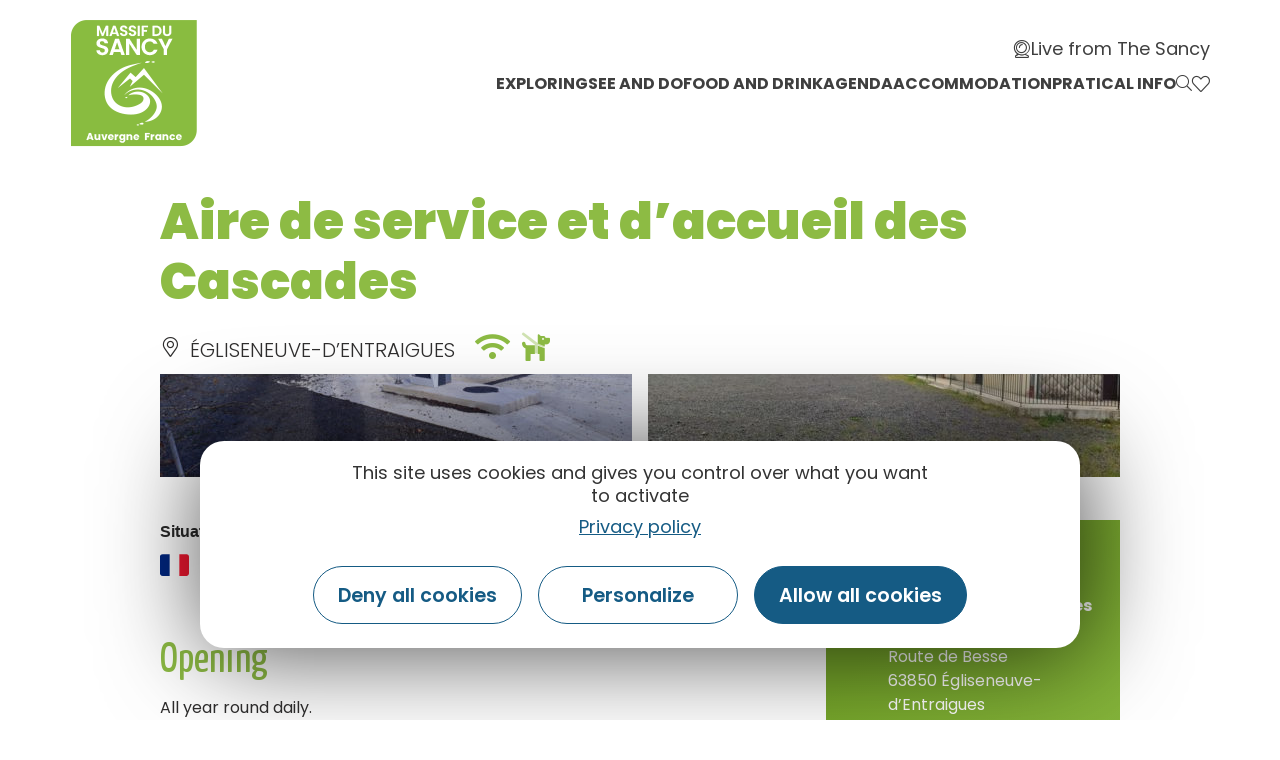

--- FILE ---
content_type: text/html; charset=UTF-8
request_url: https://www.auvergne-sancy.com/en/fiche/hotellerie-plein-air/aire-de-service-et-d-accueil-des-cascades-egliseneuve-d-entraigues_TFO5728658/
body_size: 22350
content:
<!doctype html>
<html lang="en-GB">
<head>
	<meta charset="UTF-8">
		<meta name="viewport" content="width=device-width, initial-scale=1">
	<link rel="profile" href="https://gmpg.org/xfn/11">
	<script>var bskConfig = {"idSite":"sancy","disableTracking":true,"pdfDownload":false,"map":{"center":[45.52847535620515,2.812556587310246],"zoom":8,"markers":{"icon":{"iconUrl":"\/diffusio-3\/public\/assets\/map\/marker-mini.png","iconAnchor":[14,30]}}},"diffusio":{"repertoire":"","url":""},"login":{"facebook":{"clientId":"177673519597757"},"google":{"clientId":"493806151526-765tgredrs9eg1dfudhuak9ne3s7nsgi.apps.googleusercontent.com"}},"lang":"en","connection":false,"list":{"disableDrag":false},"basketList":{"disableDrag":false},"printStyles":".no-print,.add-title-before { display:none!important; }"};</script><meta name='robots' content='index, follow, max-image-preview:large, max-snippet:-1, max-video-preview:-1' />

	<!-- This site is optimized with the Yoast SEO plugin v18.3 - https://yoast.com/wordpress/plugins/seo/ -->
	<title>Aire de service et d&#039;accueil des Cascades</title><link rel="preload" as="style" href="https://fonts.googleapis.com/css?family=Poppins%3A100%2C100italic%2C200%2C200italic%2C300%2C300italic%2C400%2C400italic%2C500%2C500italic%2C600%2C600italic%2C700%2C700italic%2C800%2C800italic%2C900%2C900italic%7CYanone%20Kaffeesatz%3A100%2C100italic%2C200%2C200italic%2C300%2C300italic%2C400%2C400italic%2C500%2C500italic%2C600%2C600italic%2C700%2C700italic%2C800%2C800italic%2C900%2C900italic%7CAnnie%20Use%20Your%20Telescope%3A100%2C100italic%2C200%2C200italic%2C300%2C300italic%2C400%2C400italic%2C500%2C500italic%2C600%2C600italic%2C700%2C700italic%2C800%2C800italic%2C900%2C900italic&#038;display=swap" /><link rel="stylesheet" href="https://fonts.googleapis.com/css?family=Poppins%3A100%2C100italic%2C200%2C200italic%2C300%2C300italic%2C400%2C400italic%2C500%2C500italic%2C600%2C600italic%2C700%2C700italic%2C800%2C800italic%2C900%2C900italic%7CYanone%20Kaffeesatz%3A100%2C100italic%2C200%2C200italic%2C300%2C300italic%2C400%2C400italic%2C500%2C500italic%2C600%2C600italic%2C700%2C700italic%2C800%2C800italic%2C900%2C900italic%7CAnnie%20Use%20Your%20Telescope%3A100%2C100italic%2C200%2C200italic%2C300%2C300italic%2C400%2C400italic%2C500%2C500italic%2C600%2C600italic%2C700%2C700italic%2C800%2C800italic%2C900%2C900italic&#038;display=swap" media="print" onload="this.media='all'" /><noscript><link rel="stylesheet" href="https://fonts.googleapis.com/css?family=Poppins%3A100%2C100italic%2C200%2C200italic%2C300%2C300italic%2C400%2C400italic%2C500%2C500italic%2C600%2C600italic%2C700%2C700italic%2C800%2C800italic%2C900%2C900italic%7CYanone%20Kaffeesatz%3A100%2C100italic%2C200%2C200italic%2C300%2C300italic%2C400%2C400italic%2C500%2C500italic%2C600%2C600italic%2C700%2C700italic%2C800%2C800italic%2C900%2C900italic%7CAnnie%20Use%20Your%20Telescope%3A100%2C100italic%2C200%2C200italic%2C300%2C300italic%2C400%2C400italic%2C500%2C500italic%2C600%2C600italic%2C700%2C700italic%2C800%2C800italic%2C900%2C900italic&#038;display=swap" /></noscript><link rel="stylesheet" href="https://www.auvergne-sancy.com/cache/min/2/c77622b21332333fe5b5f06a79cd2694.css" media="all" data-minify="1" />
	<link rel="canonical" href="/en/fiche/hotellerie-plein-air/aire-de-service-et-d-accueil-des-cascades-egliseneuve-d-entraigues_TFO5728658/" />
	<meta property="og:locale" content="en_GB" />
	<meta property="og:type" content="website" />
	<meta property="og:site_name" content="Auvergne Sancy" />
	<meta name="twitter:card" content="summary_large_image" />
	<meta name="twitter:site" content="@otsancy" />
	<script type="application/ld+json" class="yoast-schema-graph">{"@context":"https://schema.org","@graph":[{"@type":"Organization","@id":"https://www.auvergne-sancy.com/#organization","name":"Auvergne Sancy","url":"https://www.auvergne-sancy.com/","sameAs":["https://www.facebook.com/massif.sancy/","https://www.instagram.com/massifdusancy/","https://fr.linkedin.com/company/office-de-tourisme-du-sancy","https://www.youtube.com/user/otsancy","https://www.pinterest.fr/OTSancy/_created/","https://twitter.com/otsancy"],"logo":{"@type":"ImageObject","@id":"https://www.auvergne-sancy.com/#logo","inLanguage":"en-GB","url":"https://www.auvergne-sancy.com/uploads/sites/2/2020/08/logo-massy-sancy.png","contentUrl":"https://www.auvergne-sancy.com/uploads/sites/2/2020/08/logo-massy-sancy.png","width":128,"height":127,"caption":"Auvergne Sancy"},"image":{"@id":"https://www.auvergne-sancy.com/#logo"}},{"@type":"WebSite","@id":"https://www.auvergne-sancy.com/#website","url":"https://www.auvergne-sancy.com/","name":"Auvergne Sancy","description":"","publisher":{"@id":"https://www.auvergne-sancy.com/#organization"},"potentialAction":[{"@type":"SearchAction","target":{"@type":"EntryPoint","urlTemplate":"https://www.auvergne-sancy.com/?s={search_term_string}"},"query-input":"required name=search_term_string"}],"inLanguage":"en-GB"},{"@type":"WebPage","@id":"#webpage","url":"","name":"","isPartOf":{"@id":"https://www.auvergne-sancy.com/#website"},"breadcrumb":{"@id":"#breadcrumb"},"inLanguage":"en-GB","potentialAction":[{"@type":"ReadAction","target":[""]}]},{"@type":"BreadcrumbList","@id":"#breadcrumb","itemListElement":[{"@type":"ListItem","position":1,"name":"Accueil","item":"https://www.auvergne-sancy.com/"},{"@type":"ListItem","position":2,"name":"Aire de service et d'accueil des Cascades"}]}]}</script>
	<!-- / Yoast SEO plugin. -->


<link rel='dns-prefetch' href='//cdn.laetis.fr' />
<link rel='dns-prefetch' href='//panier.laetis.fr' />
<link rel='dns-prefetch' href='//fonts.googleapis.com' />
<link href='https://fonts.gstatic.com' crossorigin rel='preconnect' />
<link rel='stylesheet' id='dsio-basket-buttons-css'  href='https://panier.laetis.fr/dist/v02/css/buttons.css?ver=5.9.2' type='text/css' media='all' />










<style id='global-styles-inline-css' type='text/css'>
body{--wp--preset--color--black: #000000;--wp--preset--color--cyan-bluish-gray: #abb8c3;--wp--preset--color--white: #ffffff;--wp--preset--color--pale-pink: #f78da7;--wp--preset--color--vivid-red: #cf2e2e;--wp--preset--color--luminous-vivid-orange: #ff6900;--wp--preset--color--luminous-vivid-amber: #fcb900;--wp--preset--color--light-green-cyan: #7bdcb5;--wp--preset--color--vivid-green-cyan: #00d084;--wp--preset--color--pale-cyan-blue: #8ed1fc;--wp--preset--color--vivid-cyan-blue: #0693e3;--wp--preset--color--vivid-purple: #9b51e0;--wp--preset--gradient--vivid-cyan-blue-to-vivid-purple: linear-gradient(135deg,rgba(6,147,227,1) 0%,rgb(155,81,224) 100%);--wp--preset--gradient--light-green-cyan-to-vivid-green-cyan: linear-gradient(135deg,rgb(122,220,180) 0%,rgb(0,208,130) 100%);--wp--preset--gradient--luminous-vivid-amber-to-luminous-vivid-orange: linear-gradient(135deg,rgba(252,185,0,1) 0%,rgba(255,105,0,1) 100%);--wp--preset--gradient--luminous-vivid-orange-to-vivid-red: linear-gradient(135deg,rgba(255,105,0,1) 0%,rgb(207,46,46) 100%);--wp--preset--gradient--very-light-gray-to-cyan-bluish-gray: linear-gradient(135deg,rgb(238,238,238) 0%,rgb(169,184,195) 100%);--wp--preset--gradient--cool-to-warm-spectrum: linear-gradient(135deg,rgb(74,234,220) 0%,rgb(151,120,209) 20%,rgb(207,42,186) 40%,rgb(238,44,130) 60%,rgb(251,105,98) 80%,rgb(254,248,76) 100%);--wp--preset--gradient--blush-light-purple: linear-gradient(135deg,rgb(255,206,236) 0%,rgb(152,150,240) 100%);--wp--preset--gradient--blush-bordeaux: linear-gradient(135deg,rgb(254,205,165) 0%,rgb(254,45,45) 50%,rgb(107,0,62) 100%);--wp--preset--gradient--luminous-dusk: linear-gradient(135deg,rgb(255,203,112) 0%,rgb(199,81,192) 50%,rgb(65,88,208) 100%);--wp--preset--gradient--pale-ocean: linear-gradient(135deg,rgb(255,245,203) 0%,rgb(182,227,212) 50%,rgb(51,167,181) 100%);--wp--preset--gradient--electric-grass: linear-gradient(135deg,rgb(202,248,128) 0%,rgb(113,206,126) 100%);--wp--preset--gradient--midnight: linear-gradient(135deg,rgb(2,3,129) 0%,rgb(40,116,252) 100%);--wp--preset--duotone--dark-grayscale: url('#wp-duotone-dark-grayscale');--wp--preset--duotone--grayscale: url('#wp-duotone-grayscale');--wp--preset--duotone--purple-yellow: url('#wp-duotone-purple-yellow');--wp--preset--duotone--blue-red: url('#wp-duotone-blue-red');--wp--preset--duotone--midnight: url('#wp-duotone-midnight');--wp--preset--duotone--magenta-yellow: url('#wp-duotone-magenta-yellow');--wp--preset--duotone--purple-green: url('#wp-duotone-purple-green');--wp--preset--duotone--blue-orange: url('#wp-duotone-blue-orange');--wp--preset--font-size--small: 13px;--wp--preset--font-size--medium: 20px;--wp--preset--font-size--large: 36px;--wp--preset--font-size--x-large: 42px;}.has-black-color{color: var(--wp--preset--color--black) !important;}.has-cyan-bluish-gray-color{color: var(--wp--preset--color--cyan-bluish-gray) !important;}.has-white-color{color: var(--wp--preset--color--white) !important;}.has-pale-pink-color{color: var(--wp--preset--color--pale-pink) !important;}.has-vivid-red-color{color: var(--wp--preset--color--vivid-red) !important;}.has-luminous-vivid-orange-color{color: var(--wp--preset--color--luminous-vivid-orange) !important;}.has-luminous-vivid-amber-color{color: var(--wp--preset--color--luminous-vivid-amber) !important;}.has-light-green-cyan-color{color: var(--wp--preset--color--light-green-cyan) !important;}.has-vivid-green-cyan-color{color: var(--wp--preset--color--vivid-green-cyan) !important;}.has-pale-cyan-blue-color{color: var(--wp--preset--color--pale-cyan-blue) !important;}.has-vivid-cyan-blue-color{color: var(--wp--preset--color--vivid-cyan-blue) !important;}.has-vivid-purple-color{color: var(--wp--preset--color--vivid-purple) !important;}.has-black-background-color{background-color: var(--wp--preset--color--black) !important;}.has-cyan-bluish-gray-background-color{background-color: var(--wp--preset--color--cyan-bluish-gray) !important;}.has-white-background-color{background-color: var(--wp--preset--color--white) !important;}.has-pale-pink-background-color{background-color: var(--wp--preset--color--pale-pink) !important;}.has-vivid-red-background-color{background-color: var(--wp--preset--color--vivid-red) !important;}.has-luminous-vivid-orange-background-color{background-color: var(--wp--preset--color--luminous-vivid-orange) !important;}.has-luminous-vivid-amber-background-color{background-color: var(--wp--preset--color--luminous-vivid-amber) !important;}.has-light-green-cyan-background-color{background-color: var(--wp--preset--color--light-green-cyan) !important;}.has-vivid-green-cyan-background-color{background-color: var(--wp--preset--color--vivid-green-cyan) !important;}.has-pale-cyan-blue-background-color{background-color: var(--wp--preset--color--pale-cyan-blue) !important;}.has-vivid-cyan-blue-background-color{background-color: var(--wp--preset--color--vivid-cyan-blue) !important;}.has-vivid-purple-background-color{background-color: var(--wp--preset--color--vivid-purple) !important;}.has-black-border-color{border-color: var(--wp--preset--color--black) !important;}.has-cyan-bluish-gray-border-color{border-color: var(--wp--preset--color--cyan-bluish-gray) !important;}.has-white-border-color{border-color: var(--wp--preset--color--white) !important;}.has-pale-pink-border-color{border-color: var(--wp--preset--color--pale-pink) !important;}.has-vivid-red-border-color{border-color: var(--wp--preset--color--vivid-red) !important;}.has-luminous-vivid-orange-border-color{border-color: var(--wp--preset--color--luminous-vivid-orange) !important;}.has-luminous-vivid-amber-border-color{border-color: var(--wp--preset--color--luminous-vivid-amber) !important;}.has-light-green-cyan-border-color{border-color: var(--wp--preset--color--light-green-cyan) !important;}.has-vivid-green-cyan-border-color{border-color: var(--wp--preset--color--vivid-green-cyan) !important;}.has-pale-cyan-blue-border-color{border-color: var(--wp--preset--color--pale-cyan-blue) !important;}.has-vivid-cyan-blue-border-color{border-color: var(--wp--preset--color--vivid-cyan-blue) !important;}.has-vivid-purple-border-color{border-color: var(--wp--preset--color--vivid-purple) !important;}.has-vivid-cyan-blue-to-vivid-purple-gradient-background{background: var(--wp--preset--gradient--vivid-cyan-blue-to-vivid-purple) !important;}.has-light-green-cyan-to-vivid-green-cyan-gradient-background{background: var(--wp--preset--gradient--light-green-cyan-to-vivid-green-cyan) !important;}.has-luminous-vivid-amber-to-luminous-vivid-orange-gradient-background{background: var(--wp--preset--gradient--luminous-vivid-amber-to-luminous-vivid-orange) !important;}.has-luminous-vivid-orange-to-vivid-red-gradient-background{background: var(--wp--preset--gradient--luminous-vivid-orange-to-vivid-red) !important;}.has-very-light-gray-to-cyan-bluish-gray-gradient-background{background: var(--wp--preset--gradient--very-light-gray-to-cyan-bluish-gray) !important;}.has-cool-to-warm-spectrum-gradient-background{background: var(--wp--preset--gradient--cool-to-warm-spectrum) !important;}.has-blush-light-purple-gradient-background{background: var(--wp--preset--gradient--blush-light-purple) !important;}.has-blush-bordeaux-gradient-background{background: var(--wp--preset--gradient--blush-bordeaux) !important;}.has-luminous-dusk-gradient-background{background: var(--wp--preset--gradient--luminous-dusk) !important;}.has-pale-ocean-gradient-background{background: var(--wp--preset--gradient--pale-ocean) !important;}.has-electric-grass-gradient-background{background: var(--wp--preset--gradient--electric-grass) !important;}.has-midnight-gradient-background{background: var(--wp--preset--gradient--midnight) !important;}.has-small-font-size{font-size: var(--wp--preset--font-size--small) !important;}.has-medium-font-size{font-size: var(--wp--preset--font-size--medium) !important;}.has-large-font-size{font-size: var(--wp--preset--font-size--large) !important;}.has-x-large-font-size{font-size: var(--wp--preset--font-size--x-large) !important;}
</style>






















<script type='text/javascript' src='https://www.auvergne-sancy.com/wp-includes/js/jquery/jquery.min.js?ver=3.6.0' id='jquery-core-js'></script>
<script type='text/javascript' src='https://www.auvergne-sancy.com/wp-includes/js/jquery/jquery-migrate.min.js?ver=3.3.2' id='jquery-migrate-js'></script>
<script type='text/javascript' src='https://www.auvergne-sancy.com/plugins/lae-elementor-widgets/assets/libs/leaflet/leaflet.bundle.min.js?ver=1.3.1' id='leaflet-js'></script>
<script type='text/javascript' src='https://cdn.laetis.fr/f/laetis/leaflet/leaflet.vue.extend.js?ver=5.9.2' id='dsio-leaflet-extend-js'></script>
<script type='text/javascript' src='https://www.auvergne-sancy.com/../diffusio-3/public/js/libs/@mapbox/togeojson/togeojson.js?ver=5.9.2' id='leaflet-togeojson-js'></script>
<script type='text/javascript' src='https://www.auvergne-sancy.com/../diffusio-3/public/js/leaflet.elevation/leaflet.elevation.js?ver=5.9.2' id='leaflet-elevation-js'></script>
<script type='text/javascript' src='https://www.auvergne-sancy.com/../diffusio-3/public/js/libs/leaflet.snogylop.js?ver=5.9.2' id='leaflet-snogylop-js'></script>
<script type='text/javascript' src='https://www.auvergne-sancy.com/../diffusio-3/public/js/libs/@fancyapps/fancybox/dist/jquery.fancybox.min.js?ver=1' id='fancybox-js'></script>
<script src="https://www.auvergne-sancy.com/plugins/lae-comments-sancy/assets/main.js?ver=1.0.0" type="module"></script><script type='text/javascript' id='tarteaucitron-js-extra'>
/* <![CDATA[ */
var laeCookiesOptions = {"googletagmanagerId":"","privacyUrl":"\/mentions-legales","analyticsUa":"UA-9994167-2","typeUa":"gtag","facebookpixelId":"","tiktokpixelId":"","matomoId":"4","matomoHost":"https:\/\/matomo.sancy.com\/","matomoJs":"https:\/\/matomo.sancy.com\/matomo.js","is_user_logged_in":""};
/* ]]> */
</script>
<script type='text/javascript' src='https://www.auvergne-sancy.com/plugins/lae-cookies/assets/tarteaucitron/tarteaucitron.js?ver=1.14.0' id='tarteaucitron-js'></script>
<script type='text/javascript' id='lae-cookies-popup-js-extra'>
/* <![CDATA[ */
var laeCookiesOptions = {"googletagmanagerId":"","privacyUrl":"\/mentions-legales","analyticsUa":"UA-9994167-2","typeUa":"gtag","facebookpixelId":"","tiktokpixelId":"","matomoId":"4","matomoHost":"https:\/\/matomo.sancy.com\/","matomoJs":"https:\/\/matomo.sancy.com\/matomo.js","is_user_logged_in":""};
/* ]]> */
</script>
<script type='text/javascript' src='https://www.auvergne-sancy.com/plugins/lae-cookies/assets/js/popup-h.15.0.js?ver=15.0' id='lae-cookies-popup-js'></script>
<script type='text/javascript' id='ecs_ajax_load-js-extra'>
/* <![CDATA[ */
var ecs_ajax_params = {"ajaxurl":"https:\/\/www.auvergne-sancy.com\/wp-admin\/admin-ajax.php","posts":"[]"};
/* ]]> */
</script>
<script type='text/javascript' src='https://www.auvergne-sancy.com/plugins/ele-custom-skin/assets/js/ecs_ajax_pagination.js?ver=3.0.0' id='ecs_ajax_load-js'></script>
<script type='text/javascript' src='https://www.auvergne-sancy.com/plugins/ele-custom-skin/assets/js/ecs.js?ver=3.0.0' id='ecs-script-js'></script>
            <!-- Début matomo lae-cookies -->
            <script>
            var _paq = window._paq = window._paq || [];
            _paq.push([function () {
                var self = this;
                function getOriginalVisitorCookieTimeout() {
                    var now = new Date(),
                        nowTs = Math.round(now.getTime() / 1000),
                        visitorInfo = self.getVisitorInfo();
                    var createTs = parseInt(visitorInfo[2]);
                    var cookieTimeout = 33696000; // 13 mois en secondes
                    var originalTimeout = createTs + cookieTimeout - nowTs;
                    return originalTimeout;
                }
                this.setVisitorCookieTimeout(getOriginalVisitorCookieTimeout());
            }]);
            /* tracker methods like "setCustomDimension" should be called before "trackPageView" */
                        _paq.push(['trackPageView', document.title, {}]);
            _paq.push(['enableLinkTracking']);
            (function() {
                var u="https://matomo.sancy.com/";
                _paq.push(['setTrackerUrl', u+'matomo.php']);
                _paq.push(['setSiteId', '4']);
                var d=document, g=d.createElement('script'), s=d.getElementsByTagName('script')[0];
                g.async=true; g.src='https://matomo.sancy.com/matomo.js'; s.parentNode.insertBefore(g,s);
            })();
            </script>
            <!-- Fin matomo lae-cookies -->
                <meta class="elastic" name="url_thumbnail" content="https://static.apidae-tourisme.com/filestore/objets-touristiques/images/184/122/9337528.jpg">    <meta class="elastic" name="category1" content="wp_dsio_list">    <meta class="elastic" name="lang" content="en"><meta property="og:title" content="Aire de service et d'accueil des Cascades" /><meta property="og:type" content="website" /><meta property="og:image" content="https://static.apidae-tourisme.com/filestore/objets-touristiques/images/184/122/9337528.jpg" /><meta property="og:url" content="/en/fiche/hotellerie-plein-air/aire-de-service-et-d-accueil-des-cascades-egliseneuve-d-entraigues_TFO5728658/" /><meta property="og:description" content="Situated 500m from the village (all shops), in the heart of the Sancy massif." /><script type="application/ld+json">{"@context":"http:\/\/schema.org\/","@type":"Thing","name":"Aire de service et d'accueil des Cascades","description":"Situated 500m from the village (all shops), in the heart of the Sancy massif.","image":"https:\/\/static.apidae-tourisme.com\/filestore\/objets-touristiques\/images\/184\/122\/9337528.jpg","url":"\/en\/fiche\/hotellerie-plein-air\/aire-de-service-et-d-accueil-des-cascades-egliseneuve-d-entraigues_TFO5728658\/"}</script>        <link rel="alternate" hreflang="en" href="" />
        <link rel="alternate" href="" hreflang="x-default" />
<meta name="twitter:partner" content="tfwp"><link rel="icon" href="https://www.auvergne-sancy.com/uploads/sites/2/2020/08/logo-massy-sancy.png" sizes="32x32" />
<link rel="icon" href="https://www.auvergne-sancy.com/uploads/sites/2/2020/08/logo-massy-sancy.png" sizes="192x192" />
<link rel="apple-touch-icon" href="https://www.auvergne-sancy.com/uploads/sites/2/2020/08/logo-massy-sancy.png" />
<meta name="msapplication-TileImage" content="https://www.auvergne-sancy.com/uploads/sites/2/2020/08/logo-massy-sancy.png" />

<meta name="twitter:card" content="summary"><meta name="twitter:title" content="Aire de service et d&#039;accueil des Cascades"><meta name="twitter:image" content="https://www.auvergne-sancy.com/uploads/sites/2/2021/12/logo-instagram.jpg">
</head>
<body class="page-template-default page page-id-0 page-parent wp-custom-logo elementor-default elementor-kit-10">

<svg xmlns="http://www.w3.org/2000/svg" viewBox="0 0 0 0" width="0" height="0" focusable="false" role="none" style="visibility: hidden; position: absolute; left: -9999px; overflow: hidden;" ><defs><filter id="wp-duotone-dark-grayscale"><feColorMatrix color-interpolation-filters="sRGB" type="matrix" values=" .299 .587 .114 0 0 .299 .587 .114 0 0 .299 .587 .114 0 0 .299 .587 .114 0 0 " /><feComponentTransfer color-interpolation-filters="sRGB" ><feFuncR type="table" tableValues="0 0.49803921568627" /><feFuncG type="table" tableValues="0 0.49803921568627" /><feFuncB type="table" tableValues="0 0.49803921568627" /><feFuncA type="table" tableValues="1 1" /></feComponentTransfer><feComposite in2="SourceGraphic" operator="in" /></filter></defs></svg><svg xmlns="http://www.w3.org/2000/svg" viewBox="0 0 0 0" width="0" height="0" focusable="false" role="none" style="visibility: hidden; position: absolute; left: -9999px; overflow: hidden;" ><defs><filter id="wp-duotone-grayscale"><feColorMatrix color-interpolation-filters="sRGB" type="matrix" values=" .299 .587 .114 0 0 .299 .587 .114 0 0 .299 .587 .114 0 0 .299 .587 .114 0 0 " /><feComponentTransfer color-interpolation-filters="sRGB" ><feFuncR type="table" tableValues="0 1" /><feFuncG type="table" tableValues="0 1" /><feFuncB type="table" tableValues="0 1" /><feFuncA type="table" tableValues="1 1" /></feComponentTransfer><feComposite in2="SourceGraphic" operator="in" /></filter></defs></svg><svg xmlns="http://www.w3.org/2000/svg" viewBox="0 0 0 0" width="0" height="0" focusable="false" role="none" style="visibility: hidden; position: absolute; left: -9999px; overflow: hidden;" ><defs><filter id="wp-duotone-purple-yellow"><feColorMatrix color-interpolation-filters="sRGB" type="matrix" values=" .299 .587 .114 0 0 .299 .587 .114 0 0 .299 .587 .114 0 0 .299 .587 .114 0 0 " /><feComponentTransfer color-interpolation-filters="sRGB" ><feFuncR type="table" tableValues="0.54901960784314 0.98823529411765" /><feFuncG type="table" tableValues="0 1" /><feFuncB type="table" tableValues="0.71764705882353 0.25490196078431" /><feFuncA type="table" tableValues="1 1" /></feComponentTransfer><feComposite in2="SourceGraphic" operator="in" /></filter></defs></svg><svg xmlns="http://www.w3.org/2000/svg" viewBox="0 0 0 0" width="0" height="0" focusable="false" role="none" style="visibility: hidden; position: absolute; left: -9999px; overflow: hidden;" ><defs><filter id="wp-duotone-blue-red"><feColorMatrix color-interpolation-filters="sRGB" type="matrix" values=" .299 .587 .114 0 0 .299 .587 .114 0 0 .299 .587 .114 0 0 .299 .587 .114 0 0 " /><feComponentTransfer color-interpolation-filters="sRGB" ><feFuncR type="table" tableValues="0 1" /><feFuncG type="table" tableValues="0 0.27843137254902" /><feFuncB type="table" tableValues="0.5921568627451 0.27843137254902" /><feFuncA type="table" tableValues="1 1" /></feComponentTransfer><feComposite in2="SourceGraphic" operator="in" /></filter></defs></svg><svg xmlns="http://www.w3.org/2000/svg" viewBox="0 0 0 0" width="0" height="0" focusable="false" role="none" style="visibility: hidden; position: absolute; left: -9999px; overflow: hidden;" ><defs><filter id="wp-duotone-midnight"><feColorMatrix color-interpolation-filters="sRGB" type="matrix" values=" .299 .587 .114 0 0 .299 .587 .114 0 0 .299 .587 .114 0 0 .299 .587 .114 0 0 " /><feComponentTransfer color-interpolation-filters="sRGB" ><feFuncR type="table" tableValues="0 0" /><feFuncG type="table" tableValues="0 0.64705882352941" /><feFuncB type="table" tableValues="0 1" /><feFuncA type="table" tableValues="1 1" /></feComponentTransfer><feComposite in2="SourceGraphic" operator="in" /></filter></defs></svg><svg xmlns="http://www.w3.org/2000/svg" viewBox="0 0 0 0" width="0" height="0" focusable="false" role="none" style="visibility: hidden; position: absolute; left: -9999px; overflow: hidden;" ><defs><filter id="wp-duotone-magenta-yellow"><feColorMatrix color-interpolation-filters="sRGB" type="matrix" values=" .299 .587 .114 0 0 .299 .587 .114 0 0 .299 .587 .114 0 0 .299 .587 .114 0 0 " /><feComponentTransfer color-interpolation-filters="sRGB" ><feFuncR type="table" tableValues="0.78039215686275 1" /><feFuncG type="table" tableValues="0 0.94901960784314" /><feFuncB type="table" tableValues="0.35294117647059 0.47058823529412" /><feFuncA type="table" tableValues="1 1" /></feComponentTransfer><feComposite in2="SourceGraphic" operator="in" /></filter></defs></svg><svg xmlns="http://www.w3.org/2000/svg" viewBox="0 0 0 0" width="0" height="0" focusable="false" role="none" style="visibility: hidden; position: absolute; left: -9999px; overflow: hidden;" ><defs><filter id="wp-duotone-purple-green"><feColorMatrix color-interpolation-filters="sRGB" type="matrix" values=" .299 .587 .114 0 0 .299 .587 .114 0 0 .299 .587 .114 0 0 .299 .587 .114 0 0 " /><feComponentTransfer color-interpolation-filters="sRGB" ><feFuncR type="table" tableValues="0.65098039215686 0.40392156862745" /><feFuncG type="table" tableValues="0 1" /><feFuncB type="table" tableValues="0.44705882352941 0.4" /><feFuncA type="table" tableValues="1 1" /></feComponentTransfer><feComposite in2="SourceGraphic" operator="in" /></filter></defs></svg><svg xmlns="http://www.w3.org/2000/svg" viewBox="0 0 0 0" width="0" height="0" focusable="false" role="none" style="visibility: hidden; position: absolute; left: -9999px; overflow: hidden;" ><defs><filter id="wp-duotone-blue-orange"><feColorMatrix color-interpolation-filters="sRGB" type="matrix" values=" .299 .587 .114 0 0 .299 .587 .114 0 0 .299 .587 .114 0 0 .299 .587 .114 0 0 " /><feComponentTransfer color-interpolation-filters="sRGB" ><feFuncR type="table" tableValues="0.098039215686275 1" /><feFuncG type="table" tableValues="0 0.66274509803922" /><feFuncB type="table" tableValues="0.84705882352941 0.41960784313725" /><feFuncA type="table" tableValues="1 1" /></feComponentTransfer><feComposite in2="SourceGraphic" operator="in" /></filter></defs></svg>		<div data-elementor-type="header" data-elementor-id="39596" class="elementor elementor-39596 elementor-location-header" data-elementor-settings="[]">
					<div class="elementor-section-wrap">
								<section class="elementor-section elementor-top-section elementor-element elementor-element-55eb6c1 elementor-section-full_width lae-header elementor-section-height-default elementor-section-height-default" data-id="55eb6c1" data-element_type="section" data-elastic-exclude="">
						<div class="elementor-container elementor-column-gap-no">
							<div class="elementor-row">
					<div class="elementor-column elementor-col-100 elementor-top-column elementor-element elementor-element-6fa5ce1" data-id="6fa5ce1" data-element_type="column">
			<div class="elementor-column-wrap elementor-element-populated">
							<div class="elementor-widget-wrap">
						<div class="elementor-element elementor-element-30d39ae elementor-widget elementor-widget-lae-mega-menus" data-id="30d39ae" data-element_type="widget" data-widget_type="lae-mega-menus.default">
				<div class="elementor-widget-container">
			    <div class="lae-sh">
        <div class="lae-sh__ct lae-ct">
            <p class="s-logo">
                <a href="/" class="s-logo__lk" title="Retour à la page accueil">
                    <img src="/uploads/2020/08/logo-massy-sancy.png" width="128" height="127" alt="" class="s-logo__img quadri"/>
                </a>
            </p>
    <div class="lae-mega-menu" id="lae-mega-menu-30d39ae">
    <div class="lmm__menu-burger__wrapper">
        <button class="lmm__menu-burger__button" type="button" title="Menu" aria-haspopup="true">
                            <span>Menu</span>
            
            <i aria-hidden="true" class="fa fa-bars"></i>        </button>
    </div>

    <div class="lmm__wrapper">
        <button class="lmm__mm__close" type="button" title="Fermer le menu">
            <i aria-hidden="true" class="fa fa-times"></i>        </button>

            <nav role="navigation" class="lmm__sm">
        <ul class="lmm__sm__right">
            
                            <li>
                    <a class="lmm__sm__link" title="Live from The Sancy" href="https://www.auvergne-sancy.com/live-from-sancy/">
                        <i aria-hidden="true" class="icon icon-webcam-light"></i>                        <span>Live from The Sancy</span>
                    </a>
                </li>
            
                    </ul>
    </nav>
<div class="lmm__mm__wrapper lmm__mm__right">
    <nav class="lmm__mm" role="navigation" itemscope itemtype="http://schema.org/SiteNavigationElement">
        <ul>
            
                            <li class="lmm__mm__item lmm__mm__item__mm">
                    <a class="lmm__mm__link" itemprop="url" title="Exploring" aria-haspopup="true"     >
                        <div class="lmm__mm__link_wrapper">
                                                        <span itemprop="name">Exploring</span>
                        </div>

                        <i aria-hidden="true" class="lmm__mm__link__mobile_icon fa fa-arrow-right"></i>                    </a>

                                            <div class="lmm__mm__dropdown" aria-hidden="true" aria-label="submenu" tabindex="-1">
                            <div class="lmm__mm__dropdown__header">
                                <button type="button" class="lmm__mm__dropdown__back" title="Menu principal">
                                    <i aria-hidden="true" class="fa fa-arrow-left"></i>                                    <span>Menu principal</span>
                                </button>

                                <button class="lmm__mm__dropdown__close" type="button" title="Fermer le menu">
                                    <i aria-hidden="true" class="fa fa-times"></i>                                </button>
                            </div>
                            <div class="lmm__mm__dropdown__content">
                                <style>.elementor-39571 .elementor-element.elementor-element-72f710a > .elementor-container > .elementor-row > .elementor-column > .elementor-column-wrap > .elementor-widget-wrap{align-content:flex-start;align-items:flex-start;}.elementor-39571 .elementor-element.elementor-element-72f710a{margin-top:0px;margin-bottom:0px;padding:45px 0px 045px 0px;}.elementor-bc-flex-widget .elementor-39571 .elementor-element.elementor-element-456ce13.elementor-column .elementor-column-wrap{align-items:center;}.elementor-39571 .elementor-element.elementor-element-456ce13.elementor-column.elementor-element[data-element_type="column"] > .elementor-column-wrap.elementor-element-populated > .elementor-widget-wrap{align-content:center;align-items:center;}.elementor-39571 .elementor-element.elementor-element-456ce13 > .elementor-element-populated{margin:0px 50px 0px 0px;--e-column-margin-right:50px;--e-column-margin-left:0px;}.elementor-39571 .elementor-element.elementor-element-825fbfd{--e-icon-list-icon-size:22px;--e-icon-list-icon-align:right;--e-icon-list-icon-margin:0 0 0 calc(var(--e-icon-list-icon-size, 1em) * 0.25);}.elementor-39571 .elementor-element.elementor-element-825fbfd .elementor-icon-list-text{color:#3F3F3F;padding-left:0px;}.elementor-39571 .elementor-element.elementor-element-825fbfd .elementor-icon-list-item:hover .elementor-icon-list-text{color:var( --e-global-color-primary );}.elementor-39571 .elementor-element.elementor-element-825fbfd .elementor-icon-list-item > .elementor-icon-list-text, .elementor-39571 .elementor-element.elementor-element-825fbfd .elementor-icon-list-item > a{font-family:"Poppins", Sans-serif;font-size:25px;font-weight:500;line-height:30px;}.elementor-39571 .elementor-element.elementor-element-825fbfd > .elementor-widget-container{margin:55px 0px 0px 0px;}.elementor-39571 .elementor-element.elementor-element-a04b2f1 .elementor-icon-list-items:not(.elementor-inline-items) .elementor-icon-list-item:not(:last-child){padding-bottom:calc(15px/2);}.elementor-39571 .elementor-element.elementor-element-a04b2f1 .elementor-icon-list-items:not(.elementor-inline-items) .elementor-icon-list-item:not(:first-child){margin-top:calc(15px/2);}.elementor-39571 .elementor-element.elementor-element-a04b2f1 .elementor-icon-list-items.elementor-inline-items .elementor-icon-list-item{margin-right:calc(15px/2);margin-left:calc(15px/2);}.elementor-39571 .elementor-element.elementor-element-a04b2f1 .elementor-icon-list-items.elementor-inline-items{margin-right:calc(-15px/2);margin-left:calc(-15px/2);}body.rtl .elementor-39571 .elementor-element.elementor-element-a04b2f1 .elementor-icon-list-items.elementor-inline-items .elementor-icon-list-item:after{left:calc(-15px/2);}body:not(.rtl) .elementor-39571 .elementor-element.elementor-element-a04b2f1 .elementor-icon-list-items.elementor-inline-items .elementor-icon-list-item:after{right:calc(-15px/2);}.elementor-39571 .elementor-element.elementor-element-a04b2f1{--e-icon-list-icon-size:14px;}.elementor-39571 .elementor-element.elementor-element-a04b2f1 .elementor-icon-list-item:hover .elementor-icon-list-text{color:#3F3F3F;}.elementor-39571 .elementor-element.elementor-element-a04b2f1 > .elementor-widget-container{margin:10px 0px 0px 0px;padding:30px 0px 0px 0px;}.elementor-39571 .elementor-element.elementor-element-e53e7b1 .elementor-heading-title{color:var( --e-global-color-primary );font-family:"Yanone Kaffeesatz", Sans-serif;font-size:55px;font-weight:400;line-height:55px;}.elementor-39571 .elementor-element.elementor-element-35d381f > .elementor-column-wrap > .elementor-widget-wrap > .elementor-widget:not(.elementor-widget__width-auto):not(.elementor-widget__width-initial):not(:last-child):not(.elementor-absolute){margin-bottom:10px;}.elementor-39571 .elementor-element.elementor-element-6331dca .elementor-cta__content{min-height:250px;text-align:left;}.elementor-39571 .elementor-element.elementor-element-6331dca .elementor-cta .elementor-cta__bg, .elementor-39571 .elementor-element.elementor-element-6331dca .elementor-cta .elementor-cta__bg-overlay{transition-duration:1500ms;}.elementor-39571 .elementor-element.elementor-element-2e3585a > .elementor-column-wrap > .elementor-widget-wrap > .elementor-widget:not(.elementor-widget__width-auto):not(.elementor-widget__width-initial):not(:last-child):not(.elementor-absolute){margin-bottom:10px;}.elementor-39571 .elementor-element.elementor-element-9fd33e3 .elementor-cta__content{min-height:250px;text-align:left;}.elementor-39571 .elementor-element.elementor-element-9fd33e3 .elementor-cta .elementor-cta__bg, .elementor-39571 .elementor-element.elementor-element-9fd33e3 .elementor-cta .elementor-cta__bg-overlay{transition-duration:1500ms;}.elementor-39571 .elementor-element.elementor-element-6478510 > .elementor-column-wrap > .elementor-widget-wrap > .elementor-widget:not(.elementor-widget__width-auto):not(.elementor-widget__width-initial):not(:last-child):not(.elementor-absolute){margin-bottom:10px;}.elementor-39571 .elementor-element.elementor-element-3bfcf24 .elementor-cta__content{min-height:250px;text-align:center;background-color:#76A62A;}.elementor-39571 .elementor-element.elementor-element-3bfcf24 .elementor-view-stacked .elementor-icon{background-color:#FFFFFF;}.elementor-39571 .elementor-element.elementor-element-3bfcf24 .elementor-view-stacked .elementor-icon svg{stroke:#FFFFFF;}.elementor-39571 .elementor-element.elementor-element-3bfcf24 .elementor-view-framed .elementor-icon, .elementor-39571 .elementor-element.elementor-element-3bfcf24 .elementor-view-default .elementor-icon{color:#FFFFFF;border-color:#FFFFFF;}.elementor-39571 .elementor-element.elementor-element-3bfcf24 .elementor-view-framed .elementor-icon, .elementor-39571 .elementor-element.elementor-element-3bfcf24 .elementor-view-default .elementor-icon svg{fill:#FFFFFF;}.elementor-39571 .elementor-element.elementor-element-3bfcf24 .elementor-icon{font-size:60px;}.elementor-39571 .elementor-element.elementor-element-3bfcf24 .elementor-cta__title{font-size:26px;font-weight:600;line-height:30px;color:#FFFFFF;}.elementor-39571 .elementor-element.elementor-element-3bfcf24 .elementor-cta:hover .elementor-cta__content{background-color:#5A831A;}.elementor-39571 .elementor-element.elementor-element-3bfcf24 .elementor-cta:hover .elementor-cta__title{color:#FFFFFF;}.elementor-39571 .elementor-element.elementor-element-3bfcf24 .elementor-cta .elementor-cta__bg, .elementor-39571 .elementor-element.elementor-element-3bfcf24 .elementor-cta .elementor-cta__bg-overlay{transition-duration:1500ms;}.elementor-39571 .elementor-element.elementor-element-5ffebbf > .elementor-column-wrap > .elementor-widget-wrap > .elementor-widget:not(.elementor-widget__width-auto):not(.elementor-widget__width-initial):not(:last-child):not(.elementor-absolute){margin-bottom:10px;}.elementor-39571 .elementor-element.elementor-element-410cf22 .elementor-cta__content{min-height:250px;text-align:left;}.elementor-39571 .elementor-element.elementor-element-410cf22 .elementor-cta .elementor-cta__bg, .elementor-39571 .elementor-element.elementor-element-410cf22 .elementor-cta .elementor-cta__bg-overlay{transition-duration:1500ms;}@media(min-width:768px){.elementor-39571 .elementor-element.elementor-element-456ce13{width:45%;}.elementor-39571 .elementor-element.elementor-element-f4ea28a{width:55%;}}@media(max-width:1024px) and (min-width:768px){.elementor-39571 .elementor-element.elementor-element-35d381f{width:50%;}.elementor-39571 .elementor-element.elementor-element-2e3585a{width:50%;}.elementor-39571 .elementor-element.elementor-element-6478510{width:50%;}.elementor-39571 .elementor-element.elementor-element-5ffebbf{width:50%;}}@media(max-width:1024px){.elementor-39571 .elementor-element.elementor-element-72f710a{padding:45px 0px 45px 0px;}.elementor-39571 .elementor-element.elementor-element-456ce13 > .elementor-element-populated{margin:0px 20px 0px 0px;--e-column-margin-right:20px;--e-column-margin-left:0px;}.elementor-39571 .elementor-element.elementor-element-825fbfd .elementor-icon-list-item > .elementor-icon-list-text, .elementor-39571 .elementor-element.elementor-element-825fbfd .elementor-icon-list-item > a{font-size:22px;line-height:30px;}.elementor-39571 .elementor-element.elementor-element-e53e7b1 .elementor-heading-title{font-size:45px;line-height:45px;}.elementor-39571 .elementor-element.elementor-element-e53e7b1 > .elementor-widget-container{margin:0px 0px 0px 0px;}.elementor-39571 .elementor-element.elementor-element-6331dca .elementor-cta__content{min-height:250px;padding:10px 10px 10px 10px;}.elementor-39571 .elementor-element.elementor-element-6331dca .elementor-cta__title{font-size:22px;line-height:24px;}.elementor-39571 .elementor-element.elementor-element-9fd33e3 .elementor-cta__content{min-height:250px;padding:10px 10px 10px 10px;}.elementor-39571 .elementor-element.elementor-element-9fd33e3 .elementor-cta__title{font-size:22px;line-height:24px;}.elementor-39571 .elementor-element.elementor-element-3bfcf24 .elementor-cta__content{min-height:250px;}.elementor-39571 .elementor-element.elementor-element-3bfcf24 .elementor-cta__title{font-size:22px;line-height:24px;}.elementor-39571 .elementor-element.elementor-element-410cf22 .elementor-cta__content{min-height:250px;padding:10px 10px 10px 10px;}.elementor-39571 .elementor-element.elementor-element-410cf22 .elementor-cta__title{font-size:22px;line-height:24px;}}@media(max-width:767px){.elementor-39571 .elementor-element.elementor-element-456ce13 > .elementor-element-populated{margin:0px 0px 0px 0px;--e-column-margin-right:0px;--e-column-margin-left:0px;}.elementor-39571 .elementor-element.elementor-element-825fbfd .elementor-icon-list-item > .elementor-icon-list-text, .elementor-39571 .elementor-element.elementor-element-825fbfd .elementor-icon-list-item > a{font-size:19px;}.elementor-39571 .elementor-element.elementor-element-825fbfd > .elementor-widget-container{margin:0px 0px 0px 0px;}.elementor-39571 .elementor-element.elementor-element-e53e7b1 .elementor-heading-title{font-size:40px;}.elementor-39571 .elementor-element.elementor-element-e53e7b1 > .elementor-widget-container{margin:50px 20px 0px 20px;}.elementor-39571 .elementor-element.elementor-element-6331dca .elementor-cta__content{min-height:250px;}.elementor-39571 .elementor-element.elementor-element-9fd33e3 .elementor-cta__content{min-height:250px;}.elementor-39571 .elementor-element.elementor-element-3bfcf24 .elementor-cta__content{min-height:250px;}.elementor-39571 .elementor-element.elementor-element-3bfcf24 .elementor-cta__bg-wrapper{min-height:280px;}.elementor-39571 .elementor-element.elementor-element-410cf22 .elementor-cta__content{min-height:250px;text-align:left;}}</style>		<div data-elementor-type="wp-post" data-elementor-id="39571" class="elementor elementor-39571" data-elementor-settings="[]">
						<div class="elementor-inner">
							<div class="elementor-section-wrap">
							<section class="elementor-section elementor-top-section elementor-element elementor-element-72f710a elementor-section-content-top sectionM elementor-section-boxed elementor-section-height-default elementor-section-height-default" data-id="72f710a" data-element_type="section">
						<div class="elementor-container elementor-column-gap-no">
							<div class="elementor-row">
					<div class="elementor-column elementor-col-50 elementor-top-column elementor-element elementor-element-456ce13" data-id="456ce13" data-element_type="column">
			<div class="elementor-column-wrap elementor-element-populated">
							<div class="elementor-widget-wrap">
						<div class="elementor-element elementor-element-825fbfd elementor-align-left liensPleineLargeur elementor-icon-list--layout-traditional elementor-list-item-link-full_width elementor-widget elementor-widget-icon-list" data-id="825fbfd" data-element_type="widget" data-widget_type="icon-list.default">
				<div class="elementor-widget-container">
					<ul class="elementor-icon-list-items">
							<li class="elementor-icon-list-item">
											<a href="https://www.auvergne-sancy.com/exploring/must-dos/">

												<span class="elementor-icon-list-icon">
							<i aria-hidden="true" class="icon icon-arrow-circle-right-solid"></i>						</span>
										<span class="elementor-icon-list-text">The Must-Do's</span>
											</a>
									</li>
								<li class="elementor-icon-list-item">
											<a href="https://www.auvergne-sancy.com/explore/all-destinations/">

												<span class="elementor-icon-list-icon">
							<i aria-hidden="true" class="icon icon-arrow-circle-right-solid"></i>						</span>
										<span class="elementor-icon-list-text">All destinations</span>
											</a>
									</li>
								<li class="elementor-icon-list-item">
											<a href="https://www.auvergne-sancy.com/discover/massif-du-sancy/">

												<span class="elementor-icon-list-icon">
							<i aria-hidden="true" class="icon icon-arrow-circle-right-solid"></i>						</span>
										<span class="elementor-icon-list-text">The Massif du Sancy</span>
											</a>
									</li>
								<li class="elementor-icon-list-item">
											<a href="https://www.auvergne-sancy.com/discover/panoramas-natural-sites/">

												<span class="elementor-icon-list-icon">
							<i aria-hidden="true" class="icon icon-arrow-circle-right-solid"></i>						</span>
										<span class="elementor-icon-list-text">Panoramas and natural sites</span>
											</a>
									</li>
								<li class="elementor-icon-list-item">
											<a href="https://www.auvergne-sancy.com/discover/heritage-and-architecture/%20">

												<span class="elementor-icon-list-icon">
							<i aria-hidden="true" class="icon icon-arrow-circle-right-solid"></i>						</span>
										<span class="elementor-icon-list-text">Heritage and architecture</span>
											</a>
									</li>
						</ul>
				</div>
				</div>
				<div class="elementor-element elementor-element-a04b2f1 elementor-align-left liensSecondaires elementor-icon-list--layout-traditional elementor-list-item-link-full_width elementor-widget elementor-widget-icon-list" data-id="a04b2f1" data-element_type="widget" data-widget_type="icon-list.default">
				<div class="elementor-widget-container">
					<ul class="elementor-icon-list-items">
							<li class="elementor-icon-list-item">
											<a href="https://www.auvergne-sancy.com/exploring/panoramas-natural-sites/top-8-volcanoes-sancy/">

												<span class="elementor-icon-list-icon">
							<i aria-hidden="true" class="icon icon-arrow-circle-right-light"></i>						</span>
										<span class="elementor-icon-list-text">Top 8 volcanoes of Sancy</span>
											</a>
									</li>
								<li class="elementor-icon-list-item">
											<a href="https://www.auvergne-sancy.com/see-and-do/places-to-visit/top-4-most-beautiful-parks-of-sancy/">

												<span class="elementor-icon-list-icon">
							<i aria-hidden="true" class="icon icon-arrow-circle-right-light"></i>						</span>
										<span class="elementor-icon-list-text">Top 4 most beautiful parks of Sancy</span>
											</a>
									</li>
						</ul>
				</div>
				</div>
						</div>
					</div>
		</div>
				<div class="elementor-column elementor-col-50 elementor-top-column elementor-element elementor-element-f4ea28a" data-id="f4ea28a" data-element_type="column">
			<div class="elementor-column-wrap elementor-element-populated">
							<div class="elementor-widget-wrap">
						<div class="elementor-element elementor-element-e53e7b1 titreMenu elementor-widget elementor-widget-heading" data-id="e53e7b1" data-element_type="widget" data-widget_type="heading.default">
				<div class="elementor-widget-container">
			<p class="elementor-heading-title elementor-size-default"><b>What we  </b>recommend</p>		</div>
				</div>
				<section class="elementor-section elementor-inner-section elementor-element elementor-element-9f9ed59 elementor-section-boxed elementor-section-height-default elementor-section-height-default" data-id="9f9ed59" data-element_type="section">
						<div class="elementor-container elementor-column-gap-narrow">
							<div class="elementor-row">
					<div class="elementor-column elementor-col-50 elementor-inner-column elementor-element elementor-element-35d381f" data-id="35d381f" data-element_type="column">
			<div class="elementor-column-wrap elementor-element-populated">
							<div class="elementor-widget-wrap">
						<div class="elementor-element elementor-element-6331dca elementor-cta--skin-cover elementor-cta--valign-bottom menuSuggestion elementor-bg-transform elementor-bg-transform-zoom-in elementor-widget elementor-widget-call-to-action" data-id="6331dca" data-element_type="widget" data-widget_type="call-to-action.default">
				<div class="elementor-widget-container">
					<a class="elementor-cta" href="https://www.auvergne-sancy.com/exploring/panoramas-natural-sites/top-10-panoramic-views/">
					<div class="elementor-cta__bg-wrapper">
				<div class="elementor-cta__bg elementor-bg" style="background-image: url(https://www.auvergne-sancy.com/uploads/sites/2/2021/07/randonneurs-senior-murat-ete-2-768x512.jpg);"></div>
				<div class="elementor-cta__bg-overlay"></div>
			</div>
							<div class="elementor-cta__content">
				
				<span class="elementor-cta__title elementor-cta__content-item elementor-content-item">Top 10 panoramic views</span>
				
							</div>
						</a>
				</div>
				</div>
						</div>
					</div>
		</div>
				<div class="elementor-column elementor-col-50 elementor-inner-column elementor-element elementor-element-2e3585a" data-id="2e3585a" data-element_type="column">
			<div class="elementor-column-wrap elementor-element-populated">
							<div class="elementor-widget-wrap">
						<div class="elementor-element elementor-element-9fd33e3 elementor-cta--skin-cover elementor-cta--valign-bottom menuSuggestion elementor-bg-transform elementor-bg-transform-zoom-in elementor-widget elementor-widget-call-to-action" data-id="9fd33e3" data-element_type="widget" data-widget_type="call-to-action.default">
				<div class="elementor-widget-container">
					<a class="elementor-cta" href="https://www.auvergne-sancy.com/exploring/heritage-and-architecture/medieval-architecture/">
					<div class="elementor-cta__bg-wrapper">
				<div class="elementor-cta__bg elementor-bg" style="background-image: url(https://www.auvergne-sancy.com/uploads/sites/2/2021/07/place-pipet-besse-ete-768x510.jpg);"></div>
				<div class="elementor-cta__bg-overlay"></div>
			</div>
							<div class="elementor-cta__content">
				
				<span class="elementor-cta__title elementor-cta__content-item elementor-content-item">Travel to the medieval time</span>
				
							</div>
						</a>
				</div>
				</div>
						</div>
					</div>
		</div>
								</div>
					</div>
		</section>
				<section class="elementor-section elementor-inner-section elementor-element elementor-element-e430bb9 elementor-reverse-mobile elementor-section-boxed elementor-section-height-default elementor-section-height-default" data-id="e430bb9" data-element_type="section">
						<div class="elementor-container elementor-column-gap-narrow">
							<div class="elementor-row">
					<div class="elementor-column elementor-col-50 elementor-inner-column elementor-element elementor-element-6478510" data-id="6478510" data-element_type="column">
			<div class="elementor-column-wrap elementor-element-populated">
							<div class="elementor-widget-wrap">
						<div class="elementor-element elementor-element-3bfcf24 elementor-cta--valign-middle menuVert elementor-cta--layout-image-above elementor-cta--skin-classic elementor-bg-transform elementor-bg-transform-zoom-in elementor-widget elementor-widget-call-to-action" data-id="3bfcf24" data-element_type="widget" data-widget_type="call-to-action.default">
				<div class="elementor-widget-container">
					<a class="elementor-cta" href="https://www.auvergne-sancy.com/family-friendly-destination/">
							<div class="elementor-cta__content">
									<div class="elementor-content-item elementor-cta__content-item elementor-icon-wrapper elementor-cta__icon elementor-view-default">
						<div class="elementor-icon">
							<i aria-hidden="true" class="fal fa-child"></i>						</div>
					</div>
				
				<span class="elementor-cta__title elementor-cta__content-item elementor-content-item">Family Holidays</span>
				
							</div>
						</a>
				</div>
				</div>
						</div>
					</div>
		</div>
				<div class="elementor-column elementor-col-50 elementor-inner-column elementor-element elementor-element-5ffebbf" data-id="5ffebbf" data-element_type="column">
			<div class="elementor-column-wrap elementor-element-populated">
							<div class="elementor-widget-wrap">
						<div class="elementor-element elementor-element-410cf22 elementor-cta--skin-cover elementor-cta--valign-bottom menuSuggestion elementor-bg-transform elementor-bg-transform-zoom-in elementor-widget elementor-widget-call-to-action" data-id="410cf22" data-element_type="widget" data-widget_type="call-to-action.default">
				<div class="elementor-widget-container">
					<a class="elementor-cta" href="https://www.auvergne-sancy.com/exploring/must-dos/horizons-arts-nature-sancy/">
					<div class="elementor-cta__bg-wrapper">
				<div class="elementor-cta__bg elementor-bg" style="background-image: url(https://www.auvergne-sancy.com/uploads/sites/2/2024/07/w-horizons-arts-nature-en-sancy-2024.jpg);"></div>
				<div class="elementor-cta__bg-overlay"></div>
			</div>
							<div class="elementor-cta__content">
				
				<span class="elementor-cta__title elementor-cta__content-item elementor-content-item">Horizons Sancy</span>
				
							</div>
						</a>
				</div>
				</div>
						</div>
					</div>
		</div>
								</div>
					</div>
		</section>
						</div>
					</div>
		</div>
								</div>
					</div>
		</section>
						</div>
						</div>
					</div>
		                            </div>
                        </div>
                                    </li>
                            <li class="lmm__mm__item lmm__mm__item__mm">
                    <a class="lmm__mm__link" itemprop="url" title="See and do" aria-haspopup="true"     >
                        <div class="lmm__mm__link_wrapper">
                                                        <span itemprop="name">See and do</span>
                        </div>

                        <i aria-hidden="true" class="lmm__mm__link__mobile_icon fa fa-arrow-right"></i>                    </a>

                                            <div class="lmm__mm__dropdown" aria-hidden="true" aria-label="submenu" tabindex="-1">
                            <div class="lmm__mm__dropdown__header">
                                <button type="button" class="lmm__mm__dropdown__back" title="Menu principal">
                                    <i aria-hidden="true" class="fa fa-arrow-left"></i>                                    <span>Menu principal</span>
                                </button>

                                <button class="lmm__mm__dropdown__close" type="button" title="Fermer le menu">
                                    <i aria-hidden="true" class="fa fa-times"></i>                                </button>
                            </div>
                            <div class="lmm__mm__dropdown__content">
                                <style>.elementor-39575 .elementor-element.elementor-element-ecc2a85 > .elementor-container > .elementor-row > .elementor-column > .elementor-column-wrap > .elementor-widget-wrap{align-content:flex-start;align-items:flex-start;}.elementor-39575 .elementor-element.elementor-element-ecc2a85{padding:45px 0px 45px 0px;}.elementor-bc-flex-widget .elementor-39575 .elementor-element.elementor-element-0073870.elementor-column .elementor-column-wrap{align-items:center;}.elementor-39575 .elementor-element.elementor-element-0073870.elementor-column.elementor-element[data-element_type="column"] > .elementor-column-wrap.elementor-element-populated > .elementor-widget-wrap{align-content:center;align-items:center;}.elementor-39575 .elementor-element.elementor-element-0073870 > .elementor-element-populated{margin:0px 50px 0px 0px;--e-column-margin-right:50px;--e-column-margin-left:0px;}.elementor-39575 .elementor-element.elementor-element-e907b04{--e-icon-list-icon-size:22px;--e-icon-list-icon-align:right;--e-icon-list-icon-margin:0 0 0 calc(var(--e-icon-list-icon-size, 1em) * 0.25);}.elementor-39575 .elementor-element.elementor-element-e907b04 .elementor-icon-list-text{color:#3F3F3F;padding-left:0px;}.elementor-39575 .elementor-element.elementor-element-e907b04 .elementor-icon-list-item:hover .elementor-icon-list-text{color:var( --e-global-color-primary );}.elementor-39575 .elementor-element.elementor-element-e907b04 .elementor-icon-list-item > .elementor-icon-list-text, .elementor-39575 .elementor-element.elementor-element-e907b04 .elementor-icon-list-item > a{font-family:"Poppins", Sans-serif;font-size:25px;font-weight:500;line-height:30px;}.elementor-39575 .elementor-element.elementor-element-e907b04 > .elementor-widget-container{margin:55px 0px 0px 0px;}.elementor-39575 .elementor-element.elementor-element-51f17fe .elementor-icon-list-items:not(.elementor-inline-items) .elementor-icon-list-item:not(:last-child){padding-bottom:calc(15px/2);}.elementor-39575 .elementor-element.elementor-element-51f17fe .elementor-icon-list-items:not(.elementor-inline-items) .elementor-icon-list-item:not(:first-child){margin-top:calc(15px/2);}.elementor-39575 .elementor-element.elementor-element-51f17fe .elementor-icon-list-items.elementor-inline-items .elementor-icon-list-item{margin-right:calc(15px/2);margin-left:calc(15px/2);}.elementor-39575 .elementor-element.elementor-element-51f17fe .elementor-icon-list-items.elementor-inline-items{margin-right:calc(-15px/2);margin-left:calc(-15px/2);}body.rtl .elementor-39575 .elementor-element.elementor-element-51f17fe .elementor-icon-list-items.elementor-inline-items .elementor-icon-list-item:after{left:calc(-15px/2);}body:not(.rtl) .elementor-39575 .elementor-element.elementor-element-51f17fe .elementor-icon-list-items.elementor-inline-items .elementor-icon-list-item:after{right:calc(-15px/2);}.elementor-39575 .elementor-element.elementor-element-51f17fe{--e-icon-list-icon-size:14px;}.elementor-39575 .elementor-element.elementor-element-51f17fe .elementor-icon-list-item:hover .elementor-icon-list-text{color:#3F3F3F;}.elementor-39575 .elementor-element.elementor-element-51f17fe > .elementor-widget-container{margin:10px 0px 0px 0px;padding:030px 0px 0px 0px;}.elementor-39575 .elementor-element.elementor-element-9c066a4 .elementor-heading-title{color:var( --e-global-color-primary );font-family:"Yanone Kaffeesatz", Sans-serif;font-size:55px;font-weight:400;line-height:55px;}.elementor-39575 .elementor-element.elementor-element-1e6b109 > .elementor-column-wrap > .elementor-widget-wrap > .elementor-widget:not(.elementor-widget__width-auto):not(.elementor-widget__width-initial):not(:last-child):not(.elementor-absolute){margin-bottom:10px;}.elementor-39575 .elementor-element.elementor-element-7971385 .elementor-cta__content{min-height:250px;text-align:left;}.elementor-39575 .elementor-element.elementor-element-7971385 .elementor-cta .elementor-cta__bg, .elementor-39575 .elementor-element.elementor-element-7971385 .elementor-cta .elementor-cta__bg-overlay{transition-duration:1500ms;}.elementor-39575 .elementor-element.elementor-element-1635d30 > .elementor-column-wrap > .elementor-widget-wrap > .elementor-widget:not(.elementor-widget__width-auto):not(.elementor-widget__width-initial):not(:last-child):not(.elementor-absolute){margin-bottom:10px;}.elementor-39575 .elementor-element.elementor-element-3e9a3f0 .elementor-cta__content{min-height:250px;text-align:left;}.elementor-39575 .elementor-element.elementor-element-3e9a3f0 .elementor-cta .elementor-cta__bg, .elementor-39575 .elementor-element.elementor-element-3e9a3f0 .elementor-cta .elementor-cta__bg-overlay{transition-duration:1500ms;}.elementor-39575 .elementor-element.elementor-element-eb59905 > .elementor-column-wrap > .elementor-widget-wrap > .elementor-widget:not(.elementor-widget__width-auto):not(.elementor-widget__width-initial):not(:last-child):not(.elementor-absolute){margin-bottom:10px;}.elementor-39575 .elementor-element.elementor-element-f818e09 .elementor-cta__content{min-height:250px;text-align:center;background-color:#76A62A;}.elementor-39575 .elementor-element.elementor-element-f818e09 .elementor-view-stacked .elementor-icon{background-color:#FFFFFF;}.elementor-39575 .elementor-element.elementor-element-f818e09 .elementor-view-stacked .elementor-icon svg{stroke:#FFFFFF;}.elementor-39575 .elementor-element.elementor-element-f818e09 .elementor-view-framed .elementor-icon, .elementor-39575 .elementor-element.elementor-element-f818e09 .elementor-view-default .elementor-icon{color:#FFFFFF;border-color:#FFFFFF;}.elementor-39575 .elementor-element.elementor-element-f818e09 .elementor-view-framed .elementor-icon, .elementor-39575 .elementor-element.elementor-element-f818e09 .elementor-view-default .elementor-icon svg{fill:#FFFFFF;}.elementor-39575 .elementor-element.elementor-element-f818e09 .elementor-icon{font-size:60px;}.elementor-39575 .elementor-element.elementor-element-f818e09 .elementor-cta__title{font-size:26px;font-weight:600;line-height:30px;color:#FFFFFF;}.elementor-39575 .elementor-element.elementor-element-f818e09 .elementor-cta:hover .elementor-cta__content{background-color:#5A831A;}.elementor-39575 .elementor-element.elementor-element-f818e09 .elementor-cta:hover .elementor-cta__title{color:#FFFFFF;}.elementor-39575 .elementor-element.elementor-element-f818e09 .elementor-cta .elementor-cta__bg, .elementor-39575 .elementor-element.elementor-element-f818e09 .elementor-cta .elementor-cta__bg-overlay{transition-duration:1500ms;}.elementor-39575 .elementor-element.elementor-element-d07b8bd > .elementor-column-wrap > .elementor-widget-wrap > .elementor-widget:not(.elementor-widget__width-auto):not(.elementor-widget__width-initial):not(:last-child):not(.elementor-absolute){margin-bottom:10px;}.elementor-39575 .elementor-element.elementor-element-84f41e1 .elementor-cta__content{min-height:250px;text-align:left;}.elementor-39575 .elementor-element.elementor-element-84f41e1 .elementor-cta .elementor-cta__bg, .elementor-39575 .elementor-element.elementor-element-84f41e1 .elementor-cta .elementor-cta__bg-overlay{transition-duration:1500ms;}@media(min-width:768px){.elementor-39575 .elementor-element.elementor-element-0073870{width:45%;}.elementor-39575 .elementor-element.elementor-element-222e844{width:55%;}}@media(max-width:1024px){.elementor-39575 .elementor-element.elementor-element-0073870 > .elementor-element-populated{margin:0px 20px 0px 0px;--e-column-margin-right:20px;--e-column-margin-left:0px;}.elementor-39575 .elementor-element.elementor-element-e907b04 .elementor-icon-list-item > .elementor-icon-list-text, .elementor-39575 .elementor-element.elementor-element-e907b04 .elementor-icon-list-item > a{font-size:22px;line-height:30px;}.elementor-39575 .elementor-element.elementor-element-9c066a4 .elementor-heading-title{font-size:45px;line-height:45px;}.elementor-39575 .elementor-element.elementor-element-9c066a4 > .elementor-widget-container{margin:0px 0px 0px 0px;}.elementor-39575 .elementor-element.elementor-element-7971385 .elementor-cta__content{min-height:250px;padding:10px 10px 10px 10px;}.elementor-39575 .elementor-element.elementor-element-7971385 .elementor-cta__title{font-size:22px;line-height:24px;}.elementor-39575 .elementor-element.elementor-element-3e9a3f0 .elementor-cta__content{min-height:250px;padding:10px 10px 10px 10px;}.elementor-39575 .elementor-element.elementor-element-3e9a3f0 .elementor-cta__title{font-size:22px;line-height:24px;}.elementor-39575 .elementor-element.elementor-element-f818e09 .elementor-cta__content{min-height:250px;}.elementor-39575 .elementor-element.elementor-element-f818e09 .elementor-cta__title{font-size:22px;line-height:24px;}.elementor-39575 .elementor-element.elementor-element-84f41e1 .elementor-cta__content{min-height:250px;padding:10px 10px 10px 10px;}.elementor-39575 .elementor-element.elementor-element-84f41e1 .elementor-cta__title{font-size:22px;line-height:24px;}}@media(max-width:767px){.elementor-39575 .elementor-element.elementor-element-0073870 > .elementor-element-populated{margin:0px 0px 0px 0px;--e-column-margin-right:0px;--e-column-margin-left:0px;}.elementor-39575 .elementor-element.elementor-element-e907b04 .elementor-icon-list-item > .elementor-icon-list-text, .elementor-39575 .elementor-element.elementor-element-e907b04 .elementor-icon-list-item > a{font-size:19px;}.elementor-39575 .elementor-element.elementor-element-e907b04 > .elementor-widget-container{margin:0px 0px 0px 0px;}.elementor-39575 .elementor-element.elementor-element-9c066a4 .elementor-heading-title{font-size:40px;}.elementor-39575 .elementor-element.elementor-element-9c066a4 > .elementor-widget-container{margin:50px 20px 0px 20px;}.elementor-39575 .elementor-element.elementor-element-7971385 .elementor-cta__content{min-height:250px;}.elementor-39575 .elementor-element.elementor-element-3e9a3f0 .elementor-cta__content{min-height:250px;}.elementor-39575 .elementor-element.elementor-element-f818e09 .elementor-cta__content{min-height:250px;}.elementor-39575 .elementor-element.elementor-element-f818e09 .elementor-cta__bg-wrapper{min-height:280px;}.elementor-39575 .elementor-element.elementor-element-84f41e1 .elementor-cta__content{min-height:250px;}}</style>		<div data-elementor-type="wp-post" data-elementor-id="39575" class="elementor elementor-39575" data-elementor-settings="[]">
						<div class="elementor-inner">
							<div class="elementor-section-wrap">
							<section class="elementor-section elementor-top-section elementor-element elementor-element-ecc2a85 elementor-section-content-top sectionM elementor-section-boxed elementor-section-height-default elementor-section-height-default" data-id="ecc2a85" data-element_type="section">
						<div class="elementor-container elementor-column-gap-no">
							<div class="elementor-row">
					<div class="elementor-column elementor-col-50 elementor-top-column elementor-element elementor-element-0073870" data-id="0073870" data-element_type="column">
			<div class="elementor-column-wrap elementor-element-populated">
							<div class="elementor-widget-wrap">
						<div class="elementor-element elementor-element-e907b04 elementor-align-left liensPleineLargeur elementor-icon-list--layout-traditional elementor-list-item-link-full_width elementor-widget elementor-widget-icon-list" data-id="e907b04" data-element_type="widget" data-widget_type="icon-list.default">
				<div class="elementor-widget-container">
					<ul class="elementor-icon-list-items">
							<li class="elementor-icon-list-item">
											<a href="https://www.auvergne-sancy.com/see-and-do/walking-and-hiking/">

												<span class="elementor-icon-list-icon">
							<i aria-hidden="true" class="icon icon-arrow-circle-right-solid"></i>						</span>
										<span class="elementor-icon-list-text">Walking and Hiking</span>
											</a>
									</li>
								<li class="elementor-icon-list-item">
											<a href="https://www.auvergne-sancy.com/see-and-do/outdoor-activities/">

												<span class="elementor-icon-list-icon">
							<i aria-hidden="true" class="icon icon-arrow-circle-right-solid"></i>						</span>
										<span class="elementor-icon-list-text">Outdoor activites</span>
											</a>
									</li>
								<li class="elementor-icon-list-item">
											<a href="https://www.auvergne-sancy.com/see-and-do/activities-in-the-snow/">

												<span class="elementor-icon-list-icon">
							<i aria-hidden="true" class="icon icon-arrow-circle-right-solid"></i>						</span>
										<span class="elementor-icon-list-text">Activities in the snow</span>
											</a>
									</li>
								<li class="elementor-icon-list-item">
											<a href="https://www.auvergne-sancy.com/see-and-do/indoor-leisure/">

												<span class="elementor-icon-list-icon">
							<i aria-hidden="true" class="icon icon-arrow-circle-right-solid"></i>						</span>
										<span class="elementor-icon-list-text">Indoor leisure</span>
											</a>
									</li>
								<li class="elementor-icon-list-item">
											<a href="https://www.auvergne-sancy.com/see-and-do/places-to-visit/">

												<span class="elementor-icon-list-icon">
							<i aria-hidden="true" class="icon icon-arrow-circle-right-solid"></i>						</span>
										<span class="elementor-icon-list-text">Places to visit</span>
											</a>
									</li>
						</ul>
				</div>
				</div>
				<div class="elementor-element elementor-element-51f17fe elementor-align-left liensSecondaires elementor-icon-list--layout-traditional elementor-list-item-link-full_width elementor-widget elementor-widget-icon-list" data-id="51f17fe" data-element_type="widget" data-widget_type="icon-list.default">
				<div class="elementor-widget-container">
					<ul class="elementor-icon-list-items">
							<li class="elementor-icon-list-item">
											<a href="https://www.auvergne-sancy.com/see-and-do/all-sports-and-leisure-activities/">

												<span class="elementor-icon-list-icon">
							<i aria-hidden="true" class="icon icon-arrow-circle-right-light"></i>						</span>
										<span class="elementor-icon-list-text">All sports and leisure activities</span>
											</a>
									</li>
								<li class="elementor-icon-list-item">
											<a href="https://www.auvergne-sancy.com/trails/">

												<span class="elementor-icon-list-icon">
							<i aria-hidden="true" class="icon icon-arrow-circle-right-light"></i>						</span>
										<span class="elementor-icon-list-text">All routes in the Sancy Explorer application</span>
											</a>
									</li>
						</ul>
				</div>
				</div>
						</div>
					</div>
		</div>
				<div class="elementor-column elementor-col-50 elementor-top-column elementor-element elementor-element-222e844" data-id="222e844" data-element_type="column">
			<div class="elementor-column-wrap elementor-element-populated">
							<div class="elementor-widget-wrap">
						<div class="elementor-element elementor-element-9c066a4 titreMenu elementor-widget elementor-widget-heading" data-id="9c066a4" data-element_type="widget" data-widget_type="heading.default">
				<div class="elementor-widget-container">
			<p class="elementor-heading-title elementor-size-default"><b>What we</b> recommend</p>		</div>
				</div>
				<section class="elementor-section elementor-inner-section elementor-element elementor-element-9dadbc0 elementor-section-boxed elementor-section-height-default elementor-section-height-default" data-id="9dadbc0" data-element_type="section">
						<div class="elementor-container elementor-column-gap-narrow">
							<div class="elementor-row">
					<div class="elementor-column elementor-col-50 elementor-inner-column elementor-element elementor-element-1e6b109" data-id="1e6b109" data-element_type="column">
			<div class="elementor-column-wrap elementor-element-populated">
							<div class="elementor-widget-wrap">
						<div class="elementor-element elementor-element-7971385 elementor-cta--skin-cover elementor-cta--valign-bottom menuSuggestion elementor-bg-transform elementor-bg-transform-zoom-in elementor-widget elementor-widget-call-to-action" data-id="7971385" data-element_type="widget" data-widget_type="call-to-action.default">
				<div class="elementor-widget-container">
					<a class="elementor-cta" href="https://www.auvergne-sancy.com/see-and-do/outdoor-activities/cycling-in-sancy/">
					<div class="elementor-cta__bg-wrapper">
				<div class="elementor-cta__bg elementor-bg" style="background-image: url(https://www.auvergne-sancy.com/uploads/sites/2/2021/07/otsancy-13652jpg-1920px-768x512.jpg);"></div>
				<div class="elementor-cta__bg-overlay"></div>
			</div>
							<div class="elementor-cta__content">
				
				<span class="elementor-cta__title elementor-cta__content-item elementor-content-item">Cycling in Sancy</span>
				
							</div>
						</a>
				</div>
				</div>
						</div>
					</div>
		</div>
				<div class="elementor-column elementor-col-50 elementor-inner-column elementor-element elementor-element-1635d30" data-id="1635d30" data-element_type="column">
			<div class="elementor-column-wrap elementor-element-populated">
							<div class="elementor-widget-wrap">
						<div class="elementor-element elementor-element-3e9a3f0 elementor-cta--skin-cover elementor-cta--valign-bottom menuSuggestion elementor-bg-transform elementor-bg-transform-zoom-in elementor-widget elementor-widget-call-to-action" data-id="3e9a3f0" data-element_type="widget" data-widget_type="call-to-action.default">
				<div class="elementor-widget-container">
					<a class="elementor-cta" href="https://www.auvergne-sancy.com/see-and-do/a-whole-year-in-sancy-here-we-share-with-you-all-our-favourite-activities-month-by-month/">
					<div class="elementor-cta__bg-wrapper">
				<div class="elementor-cta__bg elementor-bg" style="background-image: url(https://www.auvergne-sancy.com/uploads/sites/2/2021/08/photo-couv-12mois-12activites-2-768x346.jpg);"></div>
				<div class="elementor-cta__bg-overlay"></div>
			</div>
							<div class="elementor-cta__content">
				
				<span class="elementor-cta__title elementor-cta__content-item elementor-content-item">12 months,<br>12 activities in Sancy</span>
				
							</div>
						</a>
				</div>
				</div>
						</div>
					</div>
		</div>
								</div>
					</div>
		</section>
				<section class="elementor-section elementor-inner-section elementor-element elementor-element-a438f07 elementor-reverse-mobile elementor-section-boxed elementor-section-height-default elementor-section-height-default" data-id="a438f07" data-element_type="section">
						<div class="elementor-container elementor-column-gap-narrow">
							<div class="elementor-row">
					<div class="elementor-column elementor-col-50 elementor-inner-column elementor-element elementor-element-eb59905" data-id="eb59905" data-element_type="column">
			<div class="elementor-column-wrap elementor-element-populated">
							<div class="elementor-widget-wrap">
						<div class="elementor-element elementor-element-f818e09 elementor-cta--valign-middle menuVert elementor-cta--layout-image-above elementor-cta--skin-classic elementor-bg-transform elementor-bg-transform-zoom-in elementor-widget elementor-widget-call-to-action" data-id="f818e09" data-element_type="widget" data-widget_type="call-to-action.default">
				<div class="elementor-widget-container">
					<a class="elementor-cta" href="https://www.auvergne-sancy.com/family-friendly-destination/famille-plus-certified-sights-and-activities/">
							<div class="elementor-cta__content">
									<div class="elementor-content-item elementor-cta__content-item elementor-icon-wrapper elementor-cta__icon elementor-view-default">
						<div class="elementor-icon">
							<i aria-hidden="true" class="fal fa-child"></i>						</div>
					</div>
				
				<span class="elementor-cta__title elementor-cta__content-item elementor-content-item">Family visits<br>and activities</span>
				
							</div>
						</a>
				</div>
				</div>
						</div>
					</div>
		</div>
				<div class="elementor-column elementor-col-50 elementor-inner-column elementor-element elementor-element-d07b8bd" data-id="d07b8bd" data-element_type="column">
			<div class="elementor-column-wrap elementor-element-populated">
							<div class="elementor-widget-wrap">
						<div class="elementor-element elementor-element-84f41e1 elementor-cta--skin-cover elementor-cta--valign-bottom menuSuggestion elementor-bg-transform elementor-bg-transform-zoom-in elementor-widget elementor-widget-call-to-action" data-id="84f41e1" data-element_type="widget" data-widget_type="call-to-action.default">
				<div class="elementor-widget-container">
					<a class="elementor-cta" href="https://www.auvergne-sancy.com/see-and-do/walking-and-hiking/long-distance-hiking/the-gr-30-tour-des-lacs-dauvergne/">
					<div class="elementor-cta__bg-wrapper">
				<div class="elementor-cta__bg elementor-bg" style="background-image: url(https://www.auvergne-sancy.com/uploads/sites/2/2021/08/gr30-lac-montcineyre-768x512.jpg);"></div>
				<div class="elementor-cta__bg-overlay"></div>
			</div>
							<div class="elementor-cta__content">
				
				<span class="elementor-cta__title elementor-cta__content-item elementor-content-item">The GR®30 Tour des Lacs d’Auvergne</span>
				
							</div>
						</a>
				</div>
				</div>
						</div>
					</div>
		</div>
								</div>
					</div>
		</section>
						</div>
					</div>
		</div>
								</div>
					</div>
		</section>
						</div>
						</div>
					</div>
		                            </div>
                        </div>
                                    </li>
                            <li class="lmm__mm__item lmm__mm__item__mm">
                    <a class="lmm__mm__link" itemprop="url" title="Food and drink" aria-haspopup="true"     >
                        <div class="lmm__mm__link_wrapper">
                                                        <span itemprop="name">Food and drink</span>
                        </div>

                        <i aria-hidden="true" class="lmm__mm__link__mobile_icon fa fa-arrow-right"></i>                    </a>

                                            <div class="lmm__mm__dropdown" aria-hidden="true" aria-label="submenu" tabindex="-1">
                            <div class="lmm__mm__dropdown__header">
                                <button type="button" class="lmm__mm__dropdown__back" title="Menu principal">
                                    <i aria-hidden="true" class="fa fa-arrow-left"></i>                                    <span>Menu principal</span>
                                </button>

                                <button class="lmm__mm__dropdown__close" type="button" title="Fermer le menu">
                                    <i aria-hidden="true" class="fa fa-times"></i>                                </button>
                            </div>
                            <div class="lmm__mm__dropdown__content">
                                <style>.elementor-39579 .elementor-element.elementor-element-1f881bb > .elementor-container > .elementor-row > .elementor-column > .elementor-column-wrap > .elementor-widget-wrap{align-content:flex-start;align-items:flex-start;}.elementor-39579 .elementor-element.elementor-element-1f881bb{padding:45px 0px 45px 0px;}.elementor-bc-flex-widget .elementor-39579 .elementor-element.elementor-element-588a1b0.elementor-column .elementor-column-wrap{align-items:center;}.elementor-39579 .elementor-element.elementor-element-588a1b0.elementor-column.elementor-element[data-element_type="column"] > .elementor-column-wrap.elementor-element-populated > .elementor-widget-wrap{align-content:center;align-items:center;}.elementor-39579 .elementor-element.elementor-element-588a1b0 > .elementor-element-populated{margin:0px 50px 0px 0px;--e-column-margin-right:50px;--e-column-margin-left:0px;}.elementor-39579 .elementor-element.elementor-element-2b0e259{--e-icon-list-icon-size:22px;--e-icon-list-icon-align:right;--e-icon-list-icon-margin:0 0 0 calc(var(--e-icon-list-icon-size, 1em) * 0.25);}.elementor-39579 .elementor-element.elementor-element-2b0e259 .elementor-icon-list-text{color:#3F3F3F;padding-left:0px;}.elementor-39579 .elementor-element.elementor-element-2b0e259 .elementor-icon-list-item:hover .elementor-icon-list-text{color:var( --e-global-color-primary );}.elementor-39579 .elementor-element.elementor-element-2b0e259 .elementor-icon-list-item > .elementor-icon-list-text, .elementor-39579 .elementor-element.elementor-element-2b0e259 .elementor-icon-list-item > a{font-family:"Poppins", Sans-serif;font-size:25px;font-weight:500;line-height:30px;}.elementor-39579 .elementor-element.elementor-element-2b0e259 > .elementor-widget-container{margin:55px 0px 0px 0px;}.elementor-39579 .elementor-element.elementor-element-ee7eb50 .elementor-heading-title{color:var( --e-global-color-primary );font-family:"Yanone Kaffeesatz", Sans-serif;font-size:55px;font-weight:400;line-height:55px;}.elementor-39579 .elementor-element.elementor-element-890baa8 > .elementor-column-wrap > .elementor-widget-wrap > .elementor-widget:not(.elementor-widget__width-auto):not(.elementor-widget__width-initial):not(:last-child):not(.elementor-absolute){margin-bottom:10px;}.elementor-39579 .elementor-element.elementor-element-2250f9b .elementor-cta__content{min-height:250px;text-align:left;}.elementor-39579 .elementor-element.elementor-element-2250f9b .elementor-cta .elementor-cta__bg, .elementor-39579 .elementor-element.elementor-element-2250f9b .elementor-cta .elementor-cta__bg-overlay{transition-duration:1500ms;}.elementor-39579 .elementor-element.elementor-element-522d5fb > .elementor-column-wrap > .elementor-widget-wrap > .elementor-widget:not(.elementor-widget__width-auto):not(.elementor-widget__width-initial):not(:last-child):not(.elementor-absolute){margin-bottom:10px;}.elementor-39579 .elementor-element.elementor-element-39d838c .elementor-cta__content{min-height:250px;text-align:left;}.elementor-39579 .elementor-element.elementor-element-39d838c .elementor-cta .elementor-cta__bg, .elementor-39579 .elementor-element.elementor-element-39d838c .elementor-cta .elementor-cta__bg-overlay{transition-duration:1500ms;}.elementor-39579 .elementor-element.elementor-element-4a86024 > .elementor-column-wrap > .elementor-widget-wrap > .elementor-widget:not(.elementor-widget__width-auto):not(.elementor-widget__width-initial):not(:last-child):not(.elementor-absolute){margin-bottom:10px;}.elementor-39579 .elementor-element.elementor-element-2bcb2b0 .elementor-cta__content{min-height:250px;text-align:center;background-color:#76A62A;}.elementor-39579 .elementor-element.elementor-element-2bcb2b0 .elementor-view-stacked .elementor-icon{background-color:#FFFFFF;}.elementor-39579 .elementor-element.elementor-element-2bcb2b0 .elementor-view-stacked .elementor-icon svg{stroke:#FFFFFF;}.elementor-39579 .elementor-element.elementor-element-2bcb2b0 .elementor-view-framed .elementor-icon, .elementor-39579 .elementor-element.elementor-element-2bcb2b0 .elementor-view-default .elementor-icon{color:#FFFFFF;border-color:#FFFFFF;}.elementor-39579 .elementor-element.elementor-element-2bcb2b0 .elementor-view-framed .elementor-icon, .elementor-39579 .elementor-element.elementor-element-2bcb2b0 .elementor-view-default .elementor-icon svg{fill:#FFFFFF;}.elementor-39579 .elementor-element.elementor-element-2bcb2b0 .elementor-icon{font-size:60px;}.elementor-39579 .elementor-element.elementor-element-2bcb2b0 .elementor-cta__title{font-size:26px;font-weight:600;line-height:30px;color:#FFFFFF;}.elementor-39579 .elementor-element.elementor-element-2bcb2b0 .elementor-cta:hover .elementor-cta__content{background-color:#5A831A;}.elementor-39579 .elementor-element.elementor-element-2bcb2b0 .elementor-cta:hover .elementor-cta__title{color:#FFFFFF;}.elementor-39579 .elementor-element.elementor-element-2bcb2b0 .elementor-cta .elementor-cta__bg, .elementor-39579 .elementor-element.elementor-element-2bcb2b0 .elementor-cta .elementor-cta__bg-overlay{transition-duration:1500ms;}.elementor-39579 .elementor-element.elementor-element-5969435 > .elementor-column-wrap > .elementor-widget-wrap > .elementor-widget:not(.elementor-widget__width-auto):not(.elementor-widget__width-initial):not(:last-child):not(.elementor-absolute){margin-bottom:10px;}.elementor-39579 .elementor-element.elementor-element-af113af .elementor-cta__content{min-height:250px;text-align:left;}.elementor-39579 .elementor-element.elementor-element-af113af .elementor-cta .elementor-cta__bg, .elementor-39579 .elementor-element.elementor-element-af113af .elementor-cta .elementor-cta__bg-overlay{transition-duration:1500ms;}@media(min-width:768px){.elementor-39579 .elementor-element.elementor-element-588a1b0{width:45%;}.elementor-39579 .elementor-element.elementor-element-553eadc{width:55%;}}@media(max-width:1024px){.elementor-39579 .elementor-element.elementor-element-588a1b0 > .elementor-element-populated{margin:0px 20px 0px 0px;--e-column-margin-right:20px;--e-column-margin-left:0px;}.elementor-39579 .elementor-element.elementor-element-2b0e259 .elementor-icon-list-item > .elementor-icon-list-text, .elementor-39579 .elementor-element.elementor-element-2b0e259 .elementor-icon-list-item > a{font-size:22px;line-height:30px;}.elementor-39579 .elementor-element.elementor-element-ee7eb50 .elementor-heading-title{font-size:45px;line-height:45px;}.elementor-39579 .elementor-element.elementor-element-ee7eb50 > .elementor-widget-container{margin:0px 0px 0px 0px;}.elementor-39579 .elementor-element.elementor-element-2250f9b .elementor-cta__content{min-height:250px;padding:10px 10px 10px 10px;}.elementor-39579 .elementor-element.elementor-element-2250f9b .elementor-cta__title{font-size:22px;line-height:24px;}.elementor-39579 .elementor-element.elementor-element-39d838c .elementor-cta__content{min-height:250px;padding:10px 10px 10px 10px;}.elementor-39579 .elementor-element.elementor-element-39d838c .elementor-cta__title{font-size:22px;line-height:24px;}.elementor-39579 .elementor-element.elementor-element-2bcb2b0 .elementor-cta__content{min-height:250px;}.elementor-39579 .elementor-element.elementor-element-2bcb2b0 .elementor-cta__title{font-size:22px;line-height:24px;}.elementor-39579 .elementor-element.elementor-element-af113af .elementor-cta__content{min-height:250px;padding:10px 10px 10px 10px;}.elementor-39579 .elementor-element.elementor-element-af113af .elementor-cta__title{font-size:22px;line-height:24px;}}@media(max-width:767px){.elementor-39579 .elementor-element.elementor-element-588a1b0 > .elementor-element-populated{margin:0px 0px 0px 0px;--e-column-margin-right:0px;--e-column-margin-left:0px;}.elementor-39579 .elementor-element.elementor-element-2b0e259 .elementor-icon-list-item > .elementor-icon-list-text, .elementor-39579 .elementor-element.elementor-element-2b0e259 .elementor-icon-list-item > a{font-size:19px;}.elementor-39579 .elementor-element.elementor-element-2b0e259 > .elementor-widget-container{margin:0px 0px 0px 0px;}.elementor-39579 .elementor-element.elementor-element-ee7eb50 .elementor-heading-title{font-size:40px;}.elementor-39579 .elementor-element.elementor-element-ee7eb50 > .elementor-widget-container{margin:50px 20px 0px 20px;}.elementor-39579 .elementor-element.elementor-element-2250f9b .elementor-cta__content{min-height:250px;}.elementor-39579 .elementor-element.elementor-element-39d838c .elementor-cta__content{min-height:250px;}.elementor-39579 .elementor-element.elementor-element-2bcb2b0 .elementor-cta__content{min-height:250px;}.elementor-39579 .elementor-element.elementor-element-2bcb2b0 .elementor-cta__bg-wrapper{min-height:280px;}.elementor-39579 .elementor-element.elementor-element-af113af .elementor-cta__content{min-height:250px;}}</style>		<div data-elementor-type="wp-post" data-elementor-id="39579" class="elementor elementor-39579" data-elementor-settings="[]">
						<div class="elementor-inner">
							<div class="elementor-section-wrap">
							<section class="elementor-section elementor-top-section elementor-element elementor-element-1f881bb elementor-section-content-top sectionM elementor-section-boxed elementor-section-height-default elementor-section-height-default" data-id="1f881bb" data-element_type="section">
						<div class="elementor-container elementor-column-gap-no">
							<div class="elementor-row">
					<div class="elementor-column elementor-col-50 elementor-top-column elementor-element elementor-element-588a1b0" data-id="588a1b0" data-element_type="column">
			<div class="elementor-column-wrap elementor-element-populated">
							<div class="elementor-widget-wrap">
						<div class="elementor-element elementor-element-2b0e259 elementor-align-left liensPleineLargeur elementor-icon-list--layout-traditional elementor-list-item-link-full_width elementor-widget elementor-widget-icon-list" data-id="2b0e259" data-element_type="widget" data-widget_type="icon-list.default">
				<div class="elementor-widget-container">
					<ul class="elementor-icon-list-items">
							<li class="elementor-icon-list-item">
											<a href="https://www.auvergne-sancy.com/food-and-drink/restaurants/">

												<span class="elementor-icon-list-icon">
							<i aria-hidden="true" class="icon icon-arrow-circle-right-solid"></i>						</span>
										<span class="elementor-icon-list-text">Restaurants</span>
											</a>
									</li>
								<li class="elementor-icon-list-item">
											<a href="https://www.auvergne-sancy.com/food-and-drink/top-auvergne-specialities/">

												<span class="elementor-icon-list-icon">
							<i aria-hidden="true" class="icon icon-arrow-circle-right-solid"></i>						</span>
										<span class="elementor-icon-list-text">Top Auvergne specialities</span>
											</a>
									</li>
								<li class="elementor-icon-list-item">
											<a href="https://www.auvergne-sancy.com/food-and-drink/local-producers/">

												<span class="elementor-icon-list-icon">
							<i aria-hidden="true" class="icon icon-arrow-circle-right-solid"></i>						</span>
										<span class="elementor-icon-list-text">Producers</span>
											</a>
									</li>
								<li class="elementor-icon-list-item">
											<a href="https://www.auvergne-sancy.com/food-and-drink/local-product-shops/">

												<span class="elementor-icon-list-icon">
							<i aria-hidden="true" class="icon icon-arrow-circle-right-solid"></i>						</span>
										<span class="elementor-icon-list-text">Local product shops</span>
											</a>
									</li>
								<li class="elementor-icon-list-item">
											<a href="https://www.auvergne-sancy.com/food-and-drink/local-markets/">

												<span class="elementor-icon-list-icon">
							<i aria-hidden="true" class="icon icon-arrow-circle-right-solid"></i>						</span>
										<span class="elementor-icon-list-text">Local markets</span>
											</a>
									</li>
								<li class="elementor-icon-list-item">
											<a href="https://www.auvergne-sancy.com/food-and-drink/bars/">

												<span class="elementor-icon-list-icon">
							<i aria-hidden="true" class="icon icon-arrow-circle-right-solid"></i>						</span>
										<span class="elementor-icon-list-text">Bars</span>
											</a>
									</li>
						</ul>
				</div>
				</div>
						</div>
					</div>
		</div>
				<div class="elementor-column elementor-col-50 elementor-top-column elementor-element elementor-element-553eadc" data-id="553eadc" data-element_type="column">
			<div class="elementor-column-wrap elementor-element-populated">
							<div class="elementor-widget-wrap">
						<div class="elementor-element elementor-element-ee7eb50 titreMenu elementor-widget elementor-widget-heading" data-id="ee7eb50" data-element_type="widget" data-widget_type="heading.default">
				<div class="elementor-widget-container">
			<p class="elementor-heading-title elementor-size-default"><b>What we</b> recommend</p>		</div>
				</div>
				<section class="elementor-section elementor-inner-section elementor-element elementor-element-f2a0912 elementor-section-boxed elementor-section-height-default elementor-section-height-default" data-id="f2a0912" data-element_type="section">
						<div class="elementor-container elementor-column-gap-narrow">
							<div class="elementor-row">
					<div class="elementor-column elementor-col-50 elementor-inner-column elementor-element elementor-element-890baa8" data-id="890baa8" data-element_type="column">
			<div class="elementor-column-wrap elementor-element-populated">
							<div class="elementor-widget-wrap">
						<div class="elementor-element elementor-element-2250f9b elementor-cta--skin-cover elementor-cta--valign-bottom menuSuggestion elementor-bg-transform elementor-bg-transform-zoom-in elementor-widget elementor-widget-call-to-action" data-id="2250f9b" data-element_type="widget" data-widget_type="call-to-action.default">
				<div class="elementor-widget-container">
					<a class="elementor-cta" href="https://www.auvergne-sancy.com/explore/unmissable/the-pdo-saint-nectaire-cheese/">
					<div class="elementor-cta__bg-wrapper">
				<div class="elementor-cta__bg elementor-bg" style="background-image: url(https://www.auvergne-sancy.com/uploads/sites/2/2021/07/fromage-saint-4-768x512.jpg);"></div>
				<div class="elementor-cta__bg-overlay"></div>
			</div>
							<div class="elementor-cta__content">
				
				<span class="elementor-cta__title elementor-cta__content-item elementor-content-item">The PDO <br> Saint-Nectaire cheese</span>
				
							</div>
						</a>
				</div>
				</div>
						</div>
					</div>
		</div>
				<div class="elementor-column elementor-col-50 elementor-inner-column elementor-element elementor-element-522d5fb" data-id="522d5fb" data-element_type="column">
			<div class="elementor-column-wrap elementor-element-populated">
							<div class="elementor-widget-wrap">
						<div class="elementor-element elementor-element-39d838c elementor-cta--skin-cover elementor-cta--valign-bottom menuSuggestion elementor-bg-transform elementor-bg-transform-zoom-in elementor-widget elementor-widget-call-to-action" data-id="39d838c" data-element_type="widget" data-widget_type="call-to-action.default">
				<div class="elementor-widget-container">
					<a class="elementor-cta" href="https://www.auvergne-sancy.com/exploring/must-dos/eating-truffade/">
					<div class="elementor-cta__bg-wrapper">
				<div class="elementor-cta__bg elementor-bg" style="background-image: url(https://www.auvergne-sancy.com/uploads/sites/2/2021/07/manger-truffade-cuisson-768x1152.jpg);"></div>
				<div class="elementor-cta__bg-overlay"></div>
			</div>
							<div class="elementor-cta__content">
				
				<span class="elementor-cta__title elementor-cta__content-item elementor-content-item">Eating a truffade</span>
				
							</div>
						</a>
				</div>
				</div>
						</div>
					</div>
		</div>
								</div>
					</div>
		</section>
				<section class="elementor-section elementor-inner-section elementor-element elementor-element-21eea7d elementor-reverse-mobile elementor-section-boxed elementor-section-height-default elementor-section-height-default" data-id="21eea7d" data-element_type="section">
						<div class="elementor-container elementor-column-gap-narrow">
							<div class="elementor-row">
					<div class="elementor-column elementor-col-50 elementor-inner-column elementor-element elementor-element-4a86024" data-id="4a86024" data-element_type="column">
			<div class="elementor-column-wrap elementor-element-populated">
							<div class="elementor-widget-wrap">
						<div class="elementor-element elementor-element-2bcb2b0 elementor-cta--valign-middle menuVert elementor-cta--layout-image-above elementor-cta--skin-classic elementor-bg-transform elementor-bg-transform-zoom-in elementor-widget elementor-widget-call-to-action" data-id="2bcb2b0" data-element_type="widget" data-widget_type="call-to-action.default">
				<div class="elementor-widget-container">
					<a class="elementor-cta" href="https://www.auvergne-sancy.com/family-friendly-destination/famille-plus-certified-restaurants/">
							<div class="elementor-cta__content">
									<div class="elementor-content-item elementor-cta__content-item elementor-icon-wrapper elementor-cta__icon elementor-view-default">
						<div class="elementor-icon">
							<i aria-hidden="true" class="fal fa-child"></i>						</div>
					</div>
				
				<span class="elementor-cta__title elementor-cta__content-item elementor-content-item">Family<br> Restaurants</span>
				
							</div>
						</a>
				</div>
				</div>
						</div>
					</div>
		</div>
				<div class="elementor-column elementor-col-50 elementor-inner-column elementor-element elementor-element-5969435" data-id="5969435" data-element_type="column">
			<div class="elementor-column-wrap elementor-element-populated">
							<div class="elementor-widget-wrap">
						<div class="elementor-element elementor-element-af113af elementor-cta--skin-cover elementor-cta--valign-bottom menuSuggestion elementor-bg-transform elementor-bg-transform-zoom-in elementor-widget elementor-widget-call-to-action" data-id="af113af" data-element_type="widget" data-widget_type="call-to-action.default">
				<div class="elementor-widget-container">
					<a class="elementor-cta" href="https://www.auvergne-sancy.com/food-and-drink/recipe-fresh-tome-brioche/">
					<div class="elementor-cta__bg-wrapper">
				<div class="elementor-cta__bg elementor-bg" style="background-image: url(https://www.auvergne-sancy.com/uploads/sites/2/2022/11/brioche-de-tome-fraiche-images-vincent-tiphine-videos-768x512.jpg);"></div>
				<div class="elementor-cta__bg-overlay"></div>
			</div>
							<div class="elementor-cta__content">
				
				<span class="elementor-cta__title elementor-cta__content-item elementor-content-item">Recipe: Fresh tome brioche</span>
				
							</div>
						</a>
				</div>
				</div>
						</div>
					</div>
		</div>
								</div>
					</div>
		</section>
						</div>
					</div>
		</div>
								</div>
					</div>
		</section>
						</div>
						</div>
					</div>
		                            </div>
                        </div>
                                    </li>
                            <li class="lmm__mm__item lmm__mm__item__mm">
                    <a class="lmm__mm__link" itemprop="url" title="Agenda" aria-haspopup="true"     >
                        <div class="lmm__mm__link_wrapper">
                                                        <span itemprop="name">Agenda</span>
                        </div>

                        <i aria-hidden="true" class="lmm__mm__link__mobile_icon fa fa-arrow-right"></i>                    </a>

                                            <div class="lmm__mm__dropdown" aria-hidden="true" aria-label="submenu" tabindex="-1">
                            <div class="lmm__mm__dropdown__header">
                                <button type="button" class="lmm__mm__dropdown__back" title="Menu principal">
                                    <i aria-hidden="true" class="fa fa-arrow-left"></i>                                    <span>Menu principal</span>
                                </button>

                                <button class="lmm__mm__dropdown__close" type="button" title="Fermer le menu">
                                    <i aria-hidden="true" class="fa fa-times"></i>                                </button>
                            </div>
                            <div class="lmm__mm__dropdown__content">
                                <style>.elementor-39583 .elementor-element.elementor-element-bd89082 > .elementor-container > .elementor-row > .elementor-column > .elementor-column-wrap > .elementor-widget-wrap{align-content:flex-start;align-items:flex-start;}.elementor-39583 .elementor-element.elementor-element-bd89082{padding:45px 0px 45px 0px;}.elementor-bc-flex-widget .elementor-39583 .elementor-element.elementor-element-09b8cdc.elementor-column .elementor-column-wrap{align-items:flex-start;}.elementor-39583 .elementor-element.elementor-element-09b8cdc.elementor-column.elementor-element[data-element_type="column"] > .elementor-column-wrap.elementor-element-populated > .elementor-widget-wrap{align-content:flex-start;align-items:flex-start;}.elementor-39583 .elementor-element.elementor-element-09b8cdc > .elementor-element-populated{margin:0px 50px 0px 0px;--e-column-margin-right:50px;--e-column-margin-left:0px;}.elementor-39583 .elementor-element.elementor-element-5cccf4b .elementor-heading-title{color:var( --e-global-color-primary );font-family:"Yanone Kaffeesatz", Sans-serif;font-size:55px;font-weight:400;line-height:55px;}.elementor-39583 .elementor-element.elementor-element-360efc3{--e-icon-list-icon-size:22px;--e-icon-list-icon-align:right;--e-icon-list-icon-margin:0 0 0 calc(var(--e-icon-list-icon-size, 1em) * 0.25);}.elementor-39583 .elementor-element.elementor-element-360efc3 .elementor-icon-list-text{color:#3F3F3F;padding-left:0px;}.elementor-39583 .elementor-element.elementor-element-360efc3 .elementor-icon-list-item:hover .elementor-icon-list-text{color:var( --e-global-color-primary );}.elementor-39583 .elementor-element.elementor-element-360efc3 .elementor-icon-list-item > .elementor-icon-list-text, .elementor-39583 .elementor-element.elementor-element-360efc3 .elementor-icon-list-item > a{font-family:"Poppins", Sans-serif;font-size:25px;font-weight:500;line-height:30px;}.elementor-39583 .elementor-element.elementor-element-360efc3 > .elementor-widget-container{margin:20px 0px 0px 0px;}.elementor-bc-flex-widget .elementor-39583 .elementor-element.elementor-element-9c54fce.elementor-column .elementor-column-wrap{align-items:flex-start;}.elementor-39583 .elementor-element.elementor-element-9c54fce.elementor-column.elementor-element[data-element_type="column"] > .elementor-column-wrap.elementor-element-populated > .elementor-widget-wrap{align-content:flex-start;align-items:flex-start;}.elementor-39583 .elementor-element.elementor-element-9c54fce > .elementor-element-populated{margin:0px 50px 0px 0px;--e-column-margin-right:50px;--e-column-margin-left:0px;}.elementor-39583 .elementor-element.elementor-element-488f68d .elementor-heading-title{color:var( --e-global-color-primary );font-family:"Yanone Kaffeesatz", Sans-serif;font-size:55px;font-weight:400;line-height:55px;}.elementor-39583 .elementor-element.elementor-element-241fc39{--e-icon-list-icon-size:22px;--e-icon-list-icon-align:right;--e-icon-list-icon-margin:0 0 0 calc(var(--e-icon-list-icon-size, 1em) * 0.25);}.elementor-39583 .elementor-element.elementor-element-241fc39 .elementor-icon-list-text{color:#3F3F3F;padding-left:0px;}.elementor-39583 .elementor-element.elementor-element-241fc39 .elementor-icon-list-item:hover .elementor-icon-list-text{color:var( --e-global-color-primary );}.elementor-39583 .elementor-element.elementor-element-241fc39 .elementor-icon-list-item > .elementor-icon-list-text, .elementor-39583 .elementor-element.elementor-element-241fc39 .elementor-icon-list-item > a{font-family:"Poppins", Sans-serif;font-size:25px;font-weight:500;line-height:30px;}.elementor-39583 .elementor-element.elementor-element-241fc39 > .elementor-widget-container{margin:20px 0px 0px 0px;}.elementor-39583 .elementor-element.elementor-element-29d0d62 .elementor-icon-list-items:not(.elementor-inline-items) .elementor-icon-list-item:not(:last-child){padding-bottom:calc(15px/2);}.elementor-39583 .elementor-element.elementor-element-29d0d62 .elementor-icon-list-items:not(.elementor-inline-items) .elementor-icon-list-item:not(:first-child){margin-top:calc(15px/2);}.elementor-39583 .elementor-element.elementor-element-29d0d62 .elementor-icon-list-items.elementor-inline-items .elementor-icon-list-item{margin-right:calc(15px/2);margin-left:calc(15px/2);}.elementor-39583 .elementor-element.elementor-element-29d0d62 .elementor-icon-list-items.elementor-inline-items{margin-right:calc(-15px/2);margin-left:calc(-15px/2);}body.rtl .elementor-39583 .elementor-element.elementor-element-29d0d62 .elementor-icon-list-items.elementor-inline-items .elementor-icon-list-item:after{left:calc(-15px/2);}body:not(.rtl) .elementor-39583 .elementor-element.elementor-element-29d0d62 .elementor-icon-list-items.elementor-inline-items .elementor-icon-list-item:after{right:calc(-15px/2);}.elementor-39583 .elementor-element.elementor-element-29d0d62{--e-icon-list-icon-size:14px;}.elementor-39583 .elementor-element.elementor-element-29d0d62 .elementor-icon-list-item:hover .elementor-icon-list-text{color:#3F3F3F;}.elementor-39583 .elementor-element.elementor-element-29d0d62 > .elementor-widget-container{margin:10px 0px 0px 0px;padding:30px 0px 0px 0px;}.elementor-bc-flex-widget .elementor-39583 .elementor-element.elementor-element-d319d9a.elementor-column .elementor-column-wrap{align-items:flex-start;}.elementor-39583 .elementor-element.elementor-element-d319d9a.elementor-column.elementor-element[data-element_type="column"] > .elementor-column-wrap.elementor-element-populated > .elementor-widget-wrap{align-content:flex-start;align-items:flex-start;}.elementor-39583 .elementor-element.elementor-element-b7f392c .elementor-heading-title{color:var( --e-global-color-primary );font-family:"Yanone Kaffeesatz", Sans-serif;font-size:55px;font-weight:400;line-height:55px;}.elementor-39583 .elementor-element.elementor-element-fc993e7 .elementor-cta__content{min-height:250px;text-align:left;}.elementor-39583 .elementor-element.elementor-element-fc993e7 .elementor-cta .elementor-cta__bg, .elementor-39583 .elementor-element.elementor-element-fc993e7 .elementor-cta .elementor-cta__bg-overlay{transition-duration:1500ms;}.elementor-39583 .elementor-element.elementor-element-e7eb28e .elementor-cta__content{min-height:250px;text-align:left;}.elementor-39583 .elementor-element.elementor-element-e7eb28e .elementor-cta .elementor-cta__bg, .elementor-39583 .elementor-element.elementor-element-e7eb28e .elementor-cta .elementor-cta__bg-overlay{transition-duration:1500ms;}@media(max-width:1024px) and (min-width:768px){.elementor-39583 .elementor-element.elementor-element-09b8cdc{width:100%;}.elementor-39583 .elementor-element.elementor-element-9c54fce{width:50%;}.elementor-39583 .elementor-element.elementor-element-d319d9a{width:50%;}}@media(max-width:1024px){.elementor-39583 .elementor-element.elementor-element-09b8cdc > .elementor-element-populated{margin:0px 20px 45px 0px;--e-column-margin-right:20px;--e-column-margin-left:0px;}.elementor-39583 .elementor-element.elementor-element-5cccf4b .elementor-heading-title{font-size:45px;line-height:45px;}.elementor-39583 .elementor-element.elementor-element-5cccf4b > .elementor-widget-container{margin:0px 0px 0px 0px;}.elementor-39583 .elementor-element.elementor-element-360efc3 .elementor-icon-list-item > .elementor-icon-list-text, .elementor-39583 .elementor-element.elementor-element-360efc3 .elementor-icon-list-item > a{font-size:22px;line-height:30px;}.elementor-39583 .elementor-element.elementor-element-b09caf5 > .elementor-widget-container{margin:0px 00px 0px 20px;}.elementor-39583 .elementor-element.elementor-element-488f68d .elementor-heading-title{font-size:45px;line-height:45px;}.elementor-39583 .elementor-element.elementor-element-488f68d > .elementor-widget-container{margin:0px 0px 0px 0px;}.elementor-39583 .elementor-element.elementor-element-241fc39 .elementor-icon-list-item > .elementor-icon-list-text, .elementor-39583 .elementor-element.elementor-element-241fc39 .elementor-icon-list-item > a{font-size:22px;line-height:30px;}.elementor-39583 .elementor-element.elementor-element-b7f392c .elementor-heading-title{font-size:45px;line-height:45px;}.elementor-39583 .elementor-element.elementor-element-b7f392c > .elementor-widget-container{margin:0px 0px 0px 0px;}.elementor-39583 .elementor-element.elementor-element-fc993e7 .elementor-cta__content{min-height:250px;padding:10px 10px 10px 10px;}.elementor-39583 .elementor-element.elementor-element-fc993e7 .elementor-cta__title{font-size:22px;line-height:24px;}.elementor-39583 .elementor-element.elementor-element-e7eb28e .elementor-cta__content{min-height:250px;padding:10px 10px 10px 10px;}.elementor-39583 .elementor-element.elementor-element-e7eb28e .elementor-cta__title{font-size:22px;line-height:24px;}}@media(max-width:767px){.elementor-39583 .elementor-element.elementor-element-09b8cdc > .elementor-element-populated{margin:0px 0px 45px 0px;--e-column-margin-right:0px;--e-column-margin-left:0px;}.elementor-39583 .elementor-element.elementor-element-5cccf4b .elementor-heading-title{font-size:40px;}.elementor-39583 .elementor-element.elementor-element-5cccf4b > .elementor-widget-container{margin:50px 20px 0px 20px;}.elementor-39583 .elementor-element.elementor-element-360efc3 .elementor-icon-list-item > .elementor-icon-list-text, .elementor-39583 .elementor-element.elementor-element-360efc3 .elementor-icon-list-item > a{font-size:19px;}.elementor-39583 .elementor-element.elementor-element-360efc3 > .elementor-widget-container{margin:0px 0px 0px 0px;}.elementor-39583 .elementor-element.elementor-element-b09caf5 > .elementor-widget-container{margin:0px 10px 0px 10px;}.elementor-39583 .elementor-element.elementor-element-9c54fce > .elementor-element-populated{margin:0px 0px 0px 0px;--e-column-margin-right:0px;--e-column-margin-left:0px;}.elementor-39583 .elementor-element.elementor-element-488f68d .elementor-heading-title{font-size:40px;}.elementor-39583 .elementor-element.elementor-element-488f68d > .elementor-widget-container{margin:50px 20px 0px 20px;}.elementor-39583 .elementor-element.elementor-element-241fc39 .elementor-icon-list-item > .elementor-icon-list-text, .elementor-39583 .elementor-element.elementor-element-241fc39 .elementor-icon-list-item > a{font-size:19px;}.elementor-39583 .elementor-element.elementor-element-241fc39 > .elementor-widget-container{margin:0px 0px 0px 0px;}.elementor-39583 .elementor-element.elementor-element-b7f392c .elementor-heading-title{font-size:40px;}.elementor-39583 .elementor-element.elementor-element-b7f392c > .elementor-widget-container{margin:50px 20px 0px 20px;}.elementor-39583 .elementor-element.elementor-element-fc993e7 .elementor-cta__content{min-height:250px;}.elementor-39583 .elementor-element.elementor-element-e7eb28e .elementor-cta__content{min-height:250px;}}</style>		<div data-elementor-type="wp-post" data-elementor-id="39583" class="elementor elementor-39583" data-elementor-settings="[]">
						<div class="elementor-inner">
							<div class="elementor-section-wrap">
							<section class="elementor-section elementor-top-section elementor-element elementor-element-bd89082 elementor-section-content-top sectionM elementor-section-boxed elementor-section-height-default elementor-section-height-default" data-id="bd89082" data-element_type="section">
						<div class="elementor-container elementor-column-gap-no">
							<div class="elementor-row">
					<div class="elementor-column elementor-col-33 elementor-top-column elementor-element elementor-element-09b8cdc" data-id="09b8cdc" data-element_type="column">
			<div class="elementor-column-wrap elementor-element-populated">
							<div class="elementor-widget-wrap">
						<div class="elementor-element elementor-element-5cccf4b titreMenu elementor-widget elementor-widget-heading" data-id="5cccf4b" data-element_type="widget" data-widget_type="heading.default">
				<div class="elementor-widget-container">
			<p class="elementor-heading-title elementor-size-default"><b>What can</b> I do?</p>		</div>
				</div>
				<div class="elementor-element elementor-element-360efc3 elementor-align-left liensPleineLargeurSmall elementor-icon-list--layout-traditional elementor-list-item-link-full_width elementor-widget elementor-widget-icon-list" data-id="360efc3" data-element_type="widget" data-widget_type="icon-list.default">
				<div class="elementor-widget-container">
					<ul class="elementor-icon-list-items">
							<li class="elementor-icon-list-item">
											<a href="https://www.auvergne-sancy.com/agenda/full-agenda/today/">

												<span class="elementor-icon-list-icon">
							<i aria-hidden="true" class="icon icon-chevron-right"></i>						</span>
										<span class="elementor-icon-list-text">Today</span>
											</a>
									</li>
								<li class="elementor-icon-list-item">
											<a href="https://www.auvergne-sancy.com/agenda/full-agenda/this-week/">

												<span class="elementor-icon-list-icon">
							<i aria-hidden="true" class="icon icon-chevron-right"></i>						</span>
										<span class="elementor-icon-list-text">This week</span>
											</a>
									</li>
								<li class="elementor-icon-list-item">
											<a href="https://www.auvergne-sancy.com/agenda/full-agenda/week-end/">

												<span class="elementor-icon-list-icon">
							<i aria-hidden="true" class="icon icon-chevron-right"></i>						</span>
										<span class="elementor-icon-list-text">Next week-end</span>
											</a>
									</li>
						</ul>
				</div>
				</div>
				<div class="elementor-element elementor-element-b09caf5 btrMenuLarge elementor-widget elementor-widget-lae-button elementor-widget-button" data-id="b09caf5" data-element_type="widget" data-widget_type="lae-button.default">
				<div class="elementor-widget-container">
			<a href=" https://www.auvergne-sancy.com/agenda/full-agenda" class="btn theme-button btn--outline" title="The full agenda"><span class="text">The full agenda</span></a>		</div>
				</div>
						</div>
					</div>
		</div>
				<div class="elementor-column elementor-col-33 elementor-top-column elementor-element elementor-element-9c54fce" data-id="9c54fce" data-element_type="column">
			<div class="elementor-column-wrap elementor-element-populated">
							<div class="elementor-widget-wrap">
						<div class="elementor-element elementor-element-488f68d titreMenu elementor-widget elementor-widget-heading" data-id="488f68d" data-element_type="widget" data-widget_type="heading.default">
				<div class="elementor-widget-container">
			<p class="elementor-heading-title elementor-size-default"><b>By</b> topic</p>		</div>
				</div>
				<div class="elementor-element elementor-element-241fc39 elementor-align-left liensPleineLargeurSmall elementor-icon-list--layout-traditional elementor-list-item-link-full_width elementor-widget elementor-widget-icon-list" data-id="241fc39" data-element_type="widget" data-widget_type="icon-list.default">
				<div class="elementor-widget-container">
					<ul class="elementor-icon-list-items">
							<li class="elementor-icon-list-item">
											<a href="https://www.auvergne-sancy.com/agenda/exhibitions/">

												<span class="elementor-icon-list-icon">
							<i aria-hidden="true" class="icon icon-chevron-right"></i>						</span>
										<span class="elementor-icon-list-text">Exhibitions</span>
											</a>
									</li>
								<li class="elementor-icon-list-item">
											<a href="https://www.auvergne-sancy.com/agenda/markets/%20">

												<span class="elementor-icon-list-icon">
							<i aria-hidden="true" class="icon icon-chevron-right"></i>						</span>
										<span class="elementor-icon-list-text">Markets</span>
											</a>
									</li>
								<li class="elementor-icon-list-item">
											<a href="https://www.auvergne-sancy.com/family-friendly-destination/famille-plus-calendar/">

												<span class="elementor-icon-list-icon">
							<i aria-hidden="true" class="icon icon-chevron-right"></i>						</span>
										<span class="elementor-icon-list-text">Family</span>
											</a>
									</li>
						</ul>
				</div>
				</div>
				<div class="elementor-element elementor-element-29d0d62 elementor-align-left liensSecondaires elementor-icon-list--layout-traditional elementor-list-item-link-full_width elementor-widget elementor-widget-icon-list" data-id="29d0d62" data-element_type="widget" data-widget_type="icon-list.default">
				<div class="elementor-widget-container">
					<ul class="elementor-icon-list-items">
							<li class="elementor-icon-list-item">
											<a href="https://www.auvergne-sancy.com/agenda/top-10-events-of-the-year/">

												<span class="elementor-icon-list-icon">
							<i aria-hidden="true" class="icon icon-arrow-circle-right-solid"></i>						</span>
										<span class="elementor-icon-list-text">Top 10 events of the year</span>
											</a>
									</li>
								<li class="elementor-icon-list-item">
										<span class="elementor-icon-list-text"></span>
									</li>
						</ul>
				</div>
				</div>
						</div>
					</div>
		</div>
				<div class="elementor-column elementor-col-33 elementor-top-column elementor-element elementor-element-d319d9a" data-id="d319d9a" data-element_type="column">
			<div class="elementor-column-wrap elementor-element-populated">
							<div class="elementor-widget-wrap">
						<div class="elementor-element elementor-element-b7f392c titreMenu elementor-widget elementor-widget-heading" data-id="b7f392c" data-element_type="widget" data-widget_type="heading.default">
				<div class="elementor-widget-container">
			<p class="elementor-heading-title elementor-size-default"><b>Do not</b> miss!</p>		</div>
				</div>
				<div class="elementor-element elementor-element-fc993e7 elementor-cta--skin-cover elementor-cta--valign-bottom menuSuggestion elementor-bg-transform elementor-bg-transform-zoom-in elementor-widget elementor-widget-call-to-action" data-id="fc993e7" data-element_type="widget" data-widget_type="call-to-action.default">
				<div class="elementor-widget-container">
					<a class="elementor-cta" href="https://www.horizons-sancy.com/" target="_blank">
					<div class="elementor-cta__bg-wrapper">
				<div class="elementor-cta__bg elementor-bg" style="background-image: url(https://www.auvergne-sancy.com/uploads/sites/2/2025/03/w-horizons-arts-nature-en-sancy-2025.jpg);"></div>
				<div class="elementor-cta__bg-overlay"></div>
			</div>
							<div class="elementor-cta__content">
				
				<span class="elementor-cta__title elementor-cta__content-item elementor-content-item">Horizons"Arts-Nature" en Sancy</span>
				
							</div>
						</a>
				</div>
				</div>
				<div class="elementor-element elementor-element-e7eb28e elementor-cta--skin-cover elementor-cta--valign-bottom menuSuggestion elementor-bg-transform elementor-bg-transform-zoom-in elementor-widget elementor-widget-call-to-action" data-id="e7eb28e" data-element_type="widget" data-widget_type="call-to-action.default">
				<div class="elementor-widget-container">
					<a class="elementor-cta" href="https://www.auvergne-sancy.com/en/fiche/fete-et-manifestation/festival-sancy-snow-jazz-mont-dore_TFO4856374/" target="_blank">
					<div class="elementor-cta__bg-wrapper">
				<div class="elementor-cta__bg elementor-bg" style="background-image: url(https://www.auvergne-sancy.com/uploads/sites/2/2024/09/w-sancy-snow-jazz.jpg);"></div>
				<div class="elementor-cta__bg-overlay"></div>
			</div>
							<div class="elementor-cta__content">
				
				<span class="elementor-cta__title elementor-cta__content-item elementor-content-item">Sancy Snow Jazz Festival</span>
				
							</div>
						</a>
				</div>
				</div>
						</div>
					</div>
		</div>
								</div>
					</div>
		</section>
						</div>
						</div>
					</div>
		                            </div>
                        </div>
                                    </li>
                            <li class="lmm__mm__item lmm__mm__item__mm">
                    <a class="lmm__mm__link" itemprop="url" title="Accommodation" aria-haspopup="true"     >
                        <div class="lmm__mm__link_wrapper">
                                                        <span itemprop="name">Accommodation</span>
                        </div>

                        <i aria-hidden="true" class="lmm__mm__link__mobile_icon fa fa-arrow-right"></i>                    </a>

                                            <div class="lmm__mm__dropdown" aria-hidden="true" aria-label="submenu" tabindex="-1">
                            <div class="lmm__mm__dropdown__header">
                                <button type="button" class="lmm__mm__dropdown__back" title="Menu principal">
                                    <i aria-hidden="true" class="fa fa-arrow-left"></i>                                    <span>Menu principal</span>
                                </button>

                                <button class="lmm__mm__dropdown__close" type="button" title="Fermer le menu">
                                    <i aria-hidden="true" class="fa fa-times"></i>                                </button>
                            </div>
                            <div class="lmm__mm__dropdown__content">
                                <style>.elementor-39587 .elementor-element.elementor-element-c05bfbd > .elementor-container > .elementor-row > .elementor-column > .elementor-column-wrap > .elementor-widget-wrap{align-content:flex-start;align-items:flex-start;}.elementor-39587 .elementor-element.elementor-element-c05bfbd{padding:45px 0px 45px 0px;}.elementor-bc-flex-widget .elementor-39587 .elementor-element.elementor-element-b896d9b.elementor-column .elementor-column-wrap{align-items:flex-start;}.elementor-39587 .elementor-element.elementor-element-b896d9b.elementor-column.elementor-element[data-element_type="column"] > .elementor-column-wrap.elementor-element-populated > .elementor-widget-wrap{align-content:flex-start;align-items:flex-start;}.elementor-39587 .elementor-element.elementor-element-b896d9b > .elementor-element-populated{margin:0px 0px 0px 0px;--e-column-margin-right:0px;--e-column-margin-left:0px;}.elementor-39587 .elementor-element.elementor-element-a2e3555 .elementor-heading-title{color:var( --e-global-color-primary );font-family:"Yanone Kaffeesatz", Sans-serif;font-size:55px;font-weight:400;line-height:55px;}.elementor-39587 .elementor-element.elementor-element-0255b89{--e-icon-list-icon-size:22px;--e-icon-list-icon-align:right;--e-icon-list-icon-margin:0 0 0 calc(var(--e-icon-list-icon-size, 1em) * 0.25);}.elementor-39587 .elementor-element.elementor-element-0255b89 .elementor-icon-list-text{color:#3F3F3F;padding-left:0px;}.elementor-39587 .elementor-element.elementor-element-0255b89 .elementor-icon-list-item:hover .elementor-icon-list-text{color:var( --e-global-color-primary );}.elementor-39587 .elementor-element.elementor-element-0255b89 .elementor-icon-list-item > .elementor-icon-list-text, .elementor-39587 .elementor-element.elementor-element-0255b89 .elementor-icon-list-item > a{font-family:"Poppins", Sans-serif;font-size:25px;font-weight:500;line-height:30px;}.elementor-39587 .elementor-element.elementor-element-0255b89 > .elementor-widget-container{margin:0px 0px 0px 0px;}.elementor-39587 .elementor-element.elementor-element-014e03e{--e-icon-list-icon-size:22px;--e-icon-list-icon-align:right;--e-icon-list-icon-margin:0 0 0 calc(var(--e-icon-list-icon-size, 1em) * 0.25);}.elementor-39587 .elementor-element.elementor-element-014e03e .elementor-icon-list-text{color:#3F3F3F;padding-left:0px;}.elementor-39587 .elementor-element.elementor-element-014e03e .elementor-icon-list-item:hover .elementor-icon-list-text{color:var( --e-global-color-primary );}.elementor-39587 .elementor-element.elementor-element-014e03e .elementor-icon-list-item > .elementor-icon-list-text, .elementor-39587 .elementor-element.elementor-element-014e03e .elementor-icon-list-item > a{font-family:"Poppins", Sans-serif;font-size:25px;font-weight:500;line-height:30px;}.elementor-39587 .elementor-element.elementor-element-014e03e > .elementor-widget-container{margin:95px 0px 0px 0px;}.elementor-39587 .elementor-element.elementor-element-b204d54{text-align:center;}.elementor-39587 .elementor-element.elementor-element-b204d54 > .elementor-widget-container{margin:10px 0px 10px 0px;}.elementor-39587 .elementor-element.elementor-element-f2f2dab{text-align:center;}.elementor-39587 .elementor-element.elementor-element-f2f2dab > .elementor-widget-container{margin:10px 0px 10px 0px;}.elementor-39587 .elementor-element.elementor-element-cb5e361{text-align:center;}.elementor-39587 .elementor-element.elementor-element-cb5e361 > .elementor-widget-container{margin:10px 0px 10px 0px;}.elementor-39587 .elementor-element.elementor-element-b014d6a{text-align:center;}.elementor-39587 .elementor-element.elementor-element-b014d6a > .elementor-widget-container{margin:10px 0px 10px 0px;}.elementor-39587 .elementor-element.elementor-element-c213c54{text-align:center;}.elementor-39587 .elementor-element.elementor-element-c213c54 > .elementor-widget-container{margin:10px 0px 10px 0px;}.elementor-39587 .elementor-element.elementor-element-4969df6{text-align:center;}.elementor-39587 .elementor-element.elementor-element-4969df6 > .elementor-widget-container{margin:10px 0px 10px 0px;}@media(max-width:1024px) and (min-width:768px){.elementor-39587 .elementor-element.elementor-element-2dc35d8{width:33%;}.elementor-39587 .elementor-element.elementor-element-3cbb7d1{width:33%;}.elementor-39587 .elementor-element.elementor-element-355ac1c{width:33%;}.elementor-39587 .elementor-element.elementor-element-7d477c2{width:33%;}.elementor-39587 .elementor-element.elementor-element-42c5c16{width:33%;}.elementor-39587 .elementor-element.elementor-element-51474c3{width:33%;}}@media(max-width:1024px){.elementor-39587 .elementor-element.elementor-element-b896d9b > .elementor-element-populated{margin:0px 0px 0px 0px;--e-column-margin-right:0px;--e-column-margin-left:0px;}.elementor-39587 .elementor-element.elementor-element-a2e3555 .elementor-heading-title{font-size:45px;line-height:45px;}.elementor-39587 .elementor-element.elementor-element-a2e3555 > .elementor-widget-container{margin:0px 0px 0px 0px;}.elementor-39587 .elementor-element.elementor-element-0255b89 .elementor-icon-list-item > .elementor-icon-list-text, .elementor-39587 .elementor-element.elementor-element-0255b89 .elementor-icon-list-item > a{font-size:22px;line-height:30px;}.elementor-39587 .elementor-element.elementor-element-014e03e .elementor-icon-list-item > .elementor-icon-list-text, .elementor-39587 .elementor-element.elementor-element-014e03e .elementor-icon-list-item > a{font-size:22px;line-height:30px;}.elementor-39587 .elementor-element.elementor-element-17ac835{margin-top:30px;margin-bottom:0px;}}@media(max-width:767px){.elementor-39587 .elementor-element.elementor-element-b896d9b > .elementor-column-wrap > .elementor-widget-wrap > .elementor-widget:not(.elementor-widget__width-auto):not(.elementor-widget__width-initial):not(:last-child):not(.elementor-absolute){margin-bottom:0px;}.elementor-39587 .elementor-element.elementor-element-b896d9b > .elementor-element-populated{margin:0px 0px 0px 0px;--e-column-margin-right:0px;--e-column-margin-left:0px;}.elementor-39587 .elementor-element.elementor-element-a2e3555 .elementor-heading-title{font-size:40px;}.elementor-39587 .elementor-element.elementor-element-a2e3555 > .elementor-widget-container{margin:50px 20px 0px 20px;}.elementor-39587 .elementor-element.elementor-element-0255b89 .elementor-icon-list-item > .elementor-icon-list-text, .elementor-39587 .elementor-element.elementor-element-0255b89 .elementor-icon-list-item > a{font-size:19px;}.elementor-39587 .elementor-element.elementor-element-0255b89 > .elementor-widget-container{margin:0px 0px 0px 0px;}.elementor-39587 .elementor-element.elementor-element-b0945c6 > .elementor-element-populated{margin:20px 0px 0px 0px;--e-column-margin-right:0px;--e-column-margin-left:0px;}.elementor-39587 .elementor-element.elementor-element-014e03e .elementor-icon-list-item > .elementor-icon-list-text, .elementor-39587 .elementor-element.elementor-element-014e03e .elementor-icon-list-item > a{font-size:19px;}.elementor-39587 .elementor-element.elementor-element-014e03e > .elementor-widget-container{margin:0px 0px 0px 0px;}.elementor-39587 .elementor-element.elementor-element-17ac835{margin-top:30px;margin-bottom:0px;}.elementor-39587 .elementor-element.elementor-element-2dc35d8{width:50%;}.elementor-39587 .elementor-element.elementor-element-3cbb7d1{width:50%;}.elementor-39587 .elementor-element.elementor-element-355ac1c{width:50%;}.elementor-39587 .elementor-element.elementor-element-7d477c2{width:50%;}.elementor-39587 .elementor-element.elementor-element-42c5c16{width:50%;}.elementor-39587 .elementor-element.elementor-element-51474c3{width:50%;}}</style>		<div data-elementor-type="wp-post" data-elementor-id="39587" class="elementor elementor-39587" data-elementor-settings="[]">
						<div class="elementor-inner">
							<div class="elementor-section-wrap">
							<section class="elementor-section elementor-top-section elementor-element elementor-element-c05bfbd elementor-section-content-top sectionM elementor-section-boxed elementor-section-height-default elementor-section-height-default" data-id="c05bfbd" data-element_type="section">
						<div class="elementor-container elementor-column-gap-no">
							<div class="elementor-row">
					<div class="elementor-column elementor-col-100 elementor-top-column elementor-element elementor-element-b896d9b" data-id="b896d9b" data-element_type="column">
			<div class="elementor-column-wrap elementor-element-populated">
							<div class="elementor-widget-wrap">
						<section class="elementor-section elementor-inner-section elementor-element elementor-element-1df4eee elementor-section-boxed elementor-section-height-default elementor-section-height-default" data-id="1df4eee" data-element_type="section">
						<div class="elementor-container elementor-column-gap-no">
							<div class="elementor-row">
					<div class="elementor-column elementor-col-50 elementor-inner-column elementor-element elementor-element-5048611" data-id="5048611" data-element_type="column">
			<div class="elementor-column-wrap elementor-element-populated">
							<div class="elementor-widget-wrap">
						<div class="elementor-element elementor-element-a2e3555 titreMenu elementor-widget elementor-widget-heading" data-id="a2e3555" data-element_type="widget" data-widget_type="heading.default">
				<div class="elementor-widget-container">
			<p class="elementor-heading-title elementor-size-default">Accommodations</p>		</div>
				</div>
				<div class="elementor-element elementor-element-0255b89 elementor-align-left liensPleineLargeurSmall elementor-icon-list--layout-traditional elementor-list-item-link-full_width elementor-widget elementor-widget-icon-list" data-id="0255b89" data-element_type="widget" data-widget_type="icon-list.default">
				<div class="elementor-widget-container">
					<ul class="elementor-icon-list-items">
							<li class="elementor-icon-list-item">
											<a href="https://www.auvergne-sancy.com/accomodation/hotels/">

												<span class="elementor-icon-list-icon">
							<i aria-hidden="true" class="icon icon-chevron-right"></i>						</span>
										<span class="elementor-icon-list-text">Hotels</span>
											</a>
									</li>
								<li class="elementor-icon-list-item">
											<a href="https://www.auvergne-sancy.com/accomodation/holiday-rentals/">

												<span class="elementor-icon-list-icon">
							<i aria-hidden="true" class="icon icon-chevron-right"></i>						</span>
										<span class="elementor-icon-list-text">Holiday rentals</span>
											</a>
									</li>
								<li class="elementor-icon-list-item">
											<a href="https://www.auvergne-sancy.com/accomodation/bed-and-breakfast/">

												<span class="elementor-icon-list-icon">
							<i aria-hidden="true" class="icon icon-chevron-right"></i>						</span>
										<span class="elementor-icon-list-text">Bed and Breakfast</span>
											</a>
									</li>
								<li class="elementor-icon-list-item">
											<a href="https://www.auvergne-sancy.com/accomodation/campsites/">

												<span class="elementor-icon-list-icon">
							<i aria-hidden="true" class="icon icon-chevron-right"></i>						</span>
										<span class="elementor-icon-list-text">Campsites</span>
											</a>
									</li>
								<li class="elementor-icon-list-item">
											<a href="https://www.auvergne-sancy.com/accomodation/camper-van-sites/">

												<span class="elementor-icon-list-icon">
							<i aria-hidden="true" class="icon icon-chevron-right"></i>						</span>
										<span class="elementor-icon-list-text">Camper Van sites</span>
											</a>
									</li>
								<li class="elementor-icon-list-item">
											<a href="https://www.auvergne-sancy.com/accomodation/holiday-villages/">

												<span class="elementor-icon-list-icon">
							<i aria-hidden="true" class="icon icon-chevron-right"></i>						</span>
										<span class="elementor-icon-list-text">Holiday villages</span>
											</a>
									</li>
						</ul>
				</div>
				</div>
						</div>
					</div>
		</div>
				<div class="elementor-column elementor-col-50 elementor-inner-column elementor-element elementor-element-b0945c6" data-id="b0945c6" data-element_type="column">
			<div class="elementor-column-wrap elementor-element-populated">
							<div class="elementor-widget-wrap">
						<div class="elementor-element elementor-element-014e03e elementor-align-left liensPleineLargeurSmall elementor-icon-list--layout-traditional elementor-list-item-link-full_width elementor-widget elementor-widget-icon-list" data-id="014e03e" data-element_type="widget" data-widget_type="icon-list.default">
				<div class="elementor-widget-container">
					<ul class="elementor-icon-list-items">
							<li class="elementor-icon-list-item">
											<a href="https://www.auvergne-sancy.com/accomodation/tourist-residences/">

												<span class="elementor-icon-list-icon">
							<i aria-hidden="true" class="icon icon-chevron-right"></i>						</span>
										<span class="elementor-icon-list-text">Tourist residences</span>
											</a>
									</li>
								<li class="elementor-icon-list-item">
											<a href="https://www.auvergne-sancy.com/accomodation/group-gites-and-holiday-centres/">

												<span class="elementor-icon-list-icon">
							<i aria-hidden="true" class="icon icon-chevron-right"></i>						</span>
										<span class="elementor-icon-list-text">Group gites and Holiday centres</span>
											</a>
									</li>
								<li class="elementor-icon-list-item">
											<a href="https://www.auvergne-sancy.com/accommodation/gites-and-youth-hostels/">

												<span class="elementor-icon-list-icon">
							<i aria-hidden="true" class="icon icon-chevron-right"></i>						</span>
										<span class="elementor-icon-list-text">Gîtes and Youlth hostels</span>
											</a>
									</li>
								<li class="elementor-icon-list-item">
											<a href="https://www.auvergne-sancy.com/accomodation/rental-agencies/">

												<span class="elementor-icon-list-icon">
							<i aria-hidden="true" class="icon icon-chevron-right"></i>						</span>
										<span class="elementor-icon-list-text">Rental agencies</span>
											</a>
									</li>
								<li class="elementor-icon-list-item">
											<a href="https://www.auvergne-sancy.com/accommodation/all-accommodations/">

												<span class="elementor-icon-list-icon">
							<i aria-hidden="true" class="icon icon-chevron-right"></i>						</span>
										<span class="elementor-icon-list-text">All accommodations</span>
											</a>
									</li>
						</ul>
				</div>
				</div>
						</div>
					</div>
		</div>
								</div>
					</div>
		</section>
				<section class="elementor-section elementor-inner-section elementor-element elementor-element-17ac835 elementor-section-boxed elementor-section-height-default elementor-section-height-default" data-id="17ac835" data-element_type="section">
						<div class="elementor-container elementor-column-gap-no">
							<div class="elementor-row">
					<div class="elementor-column elementor-col-16 elementor-inner-column elementor-element elementor-element-2dc35d8" data-id="2dc35d8" data-element_type="column">
			<div class="elementor-column-wrap elementor-element-populated">
							<div class="elementor-widget-wrap">
						<div class="elementor-element elementor-element-b204d54 btnMiseAvant elementor-widget elementor-widget-lae-button elementor-widget-button" data-id="b204d54" data-element_type="widget" data-widget_type="lae-button.default">
				<div class="elementor-widget-container">
			<a href="https://www.auvergne-sancy.com/family-friendly-destination/famille-plus-certified-accommodation/" class="btn theme-button btn--flat btn--icon btn--icon-top" title="Family-friendly accommodation"><i class="icon fal fa-child"></i><span class="text">Family-friendly accommodation</span></a>		</div>
				</div>
						</div>
					</div>
		</div>
				<div class="elementor-column elementor-col-16 elementor-inner-column elementor-element elementor-element-3cbb7d1" data-id="3cbb7d1" data-element_type="column">
			<div class="elementor-column-wrap elementor-element-populated">
							<div class="elementor-widget-wrap">
						<div class="elementor-element elementor-element-f2f2dab btnMiseAvant elementor-widget elementor-widget-lae-button elementor-widget-button" data-id="f2f2dab" data-element_type="widget" data-widget_type="lae-button.default">
				<div class="elementor-widget-container">
			<a href="https://www.auvergne-sancy.com/tourism-handicap/places-accessible-to-people-with-reduced-mobility/adapted-tourism-accommodations/" class="btn theme-button btn--flat btn--icon btn--icon-top" title="Adapted tourism accommodation"><i class="icon fal fa-wheelchair"></i><span class="text">Adapted tourism accommodation</span></a>		</div>
				</div>
						</div>
					</div>
		</div>
				<div class="elementor-column elementor-col-16 elementor-inner-column elementor-element elementor-element-355ac1c" data-id="355ac1c" data-element_type="column">
			<div class="elementor-column-wrap elementor-element-populated">
							<div class="elementor-widget-wrap">
						<div class="elementor-element elementor-element-cb5e361 btnMiseAvant elementor-widget elementor-widget-lae-button elementor-widget-button" data-id="cb5e361" data-element_type="widget" data-widget_type="lae-button.default">
				<div class="elementor-widget-container">
			<a href="https://www.auvergne-sancy.com/accomodation/camper-van-sites/" class="btn theme-button btn--flat btn--icon btn--icon-top" title="Campers"><i class="icon fal fa-shuttle-van"></i><span class="text">Campers</span></a>		</div>
				</div>
						</div>
					</div>
		</div>
				<div class="elementor-column elementor-col-16 elementor-inner-column elementor-element elementor-element-7d477c2" data-id="7d477c2" data-element_type="column">
			<div class="elementor-column-wrap elementor-element-populated">
							<div class="elementor-widget-wrap">
						<div class="elementor-element elementor-element-b014d6a btnMiseAvant elementor-widget elementor-widget-lae-button elementor-widget-button" data-id="b014d6a" data-element_type="widget" data-widget_type="lae-button.default">
				<div class="elementor-widget-container">
			<a href="" class="btn theme-button btn--flat"><span class="text"></span></a>		</div>
				</div>
						</div>
					</div>
		</div>
				<div class="elementor-column elementor-col-16 elementor-inner-column elementor-element elementor-element-42c5c16" data-id="42c5c16" data-element_type="column">
			<div class="elementor-column-wrap elementor-element-populated">
							<div class="elementor-widget-wrap">
						<div class="elementor-element elementor-element-c213c54 btnMiseAvant elementor-widget elementor-widget-lae-button elementor-widget-button" data-id="c213c54" data-element_type="widget" data-widget_type="lae-button.default">
				<div class="elementor-widget-container">
			<a href="" class="btn theme-button btn--flat"><span class="text"></span></a>		</div>
				</div>
						</div>
					</div>
		</div>
				<div class="elementor-column elementor-col-16 elementor-inner-column elementor-element elementor-element-51474c3" data-id="51474c3" data-element_type="column">
			<div class="elementor-column-wrap elementor-element-populated">
							<div class="elementor-widget-wrap">
						<div class="elementor-element elementor-element-4969df6 btnMiseAvant elementor-widget elementor-widget-lae-button elementor-widget-button" data-id="4969df6" data-element_type="widget" data-widget_type="lae-button.default">
				<div class="elementor-widget-container">
			<a href="" class="btn theme-button btn--flat"><span class="text"></span></a>		</div>
				</div>
						</div>
					</div>
		</div>
								</div>
					</div>
		</section>
						</div>
					</div>
		</div>
								</div>
					</div>
		</section>
						</div>
						</div>
					</div>
		                            </div>
                        </div>
                                    </li>
                            <li class="lmm__mm__item lmm__mm__item__mm">
                    <a class="lmm__mm__link" itemprop="url" title="Pratical info" aria-haspopup="true"     >
                        <div class="lmm__mm__link_wrapper">
                                                        <span itemprop="name">Pratical info</span>
                        </div>

                        <i aria-hidden="true" class="lmm__mm__link__mobile_icon fa fa-arrow-right"></i>                    </a>

                                            <div class="lmm__mm__dropdown" aria-hidden="true" aria-label="submenu" tabindex="-1">
                            <div class="lmm__mm__dropdown__header">
                                <button type="button" class="lmm__mm__dropdown__back" title="Menu principal">
                                    <i aria-hidden="true" class="fa fa-arrow-left"></i>                                    <span>Menu principal</span>
                                </button>

                                <button class="lmm__mm__dropdown__close" type="button" title="Fermer le menu">
                                    <i aria-hidden="true" class="fa fa-times"></i>                                </button>
                            </div>
                            <div class="lmm__mm__dropdown__content">
                                <style>.elementor-39591 .elementor-element.elementor-element-f07c237 > .elementor-container > .elementor-row > .elementor-column > .elementor-column-wrap > .elementor-widget-wrap{align-content:flex-start;align-items:flex-start;}.elementor-39591 .elementor-element.elementor-element-f07c237{padding:45px 0px 45px 0px;}.elementor-39591 .elementor-element.elementor-element-437d0a0 > .elementor-element-populated{margin:0px 0px 0px 0px;--e-column-margin-right:0px;--e-column-margin-left:0px;}.elementor-39591 .elementor-element.elementor-element-41ec520 .elementor-heading-title{color:var( --e-global-color-primary );font-family:"Yanone Kaffeesatz", Sans-serif;font-size:55px;font-weight:400;line-height:55px;}.elementor-39591 .elementor-element.elementor-element-b369ac8{--e-icon-list-icon-size:22px;--e-icon-list-icon-align:right;--e-icon-list-icon-margin:0 0 0 calc(var(--e-icon-list-icon-size, 1em) * 0.25);}.elementor-39591 .elementor-element.elementor-element-b369ac8 .elementor-icon-list-text{color:#3F3F3F;padding-left:0px;}.elementor-39591 .elementor-element.elementor-element-b369ac8 .elementor-icon-list-item:hover .elementor-icon-list-text{color:var( --e-global-color-primary );}.elementor-39591 .elementor-element.elementor-element-b369ac8 .elementor-icon-list-item > .elementor-icon-list-text, .elementor-39591 .elementor-element.elementor-element-b369ac8 .elementor-icon-list-item > a{font-family:"Poppins", Sans-serif;font-size:25px;font-weight:500;line-height:30px;}.elementor-39591 .elementor-element.elementor-element-b369ac8 > .elementor-widget-container{margin:0px 0px 0px 0px;}.elementor-39591 .elementor-element.elementor-element-10c9f68 .elementor-heading-title{color:var( --e-global-color-primary );font-family:"Yanone Kaffeesatz", Sans-serif;font-size:55px;font-weight:400;line-height:55px;}.elementor-39591 .elementor-element.elementor-element-ff35d52{--e-icon-list-icon-size:22px;--e-icon-list-icon-align:right;--e-icon-list-icon-margin:0 0 0 calc(var(--e-icon-list-icon-size, 1em) * 0.25);}.elementor-39591 .elementor-element.elementor-element-ff35d52 .elementor-icon-list-text{color:#3F3F3F;padding-left:0px;}.elementor-39591 .elementor-element.elementor-element-ff35d52 .elementor-icon-list-item:hover .elementor-icon-list-text{color:var( --e-global-color-primary );}.elementor-39591 .elementor-element.elementor-element-ff35d52 .elementor-icon-list-item > .elementor-icon-list-text, .elementor-39591 .elementor-element.elementor-element-ff35d52 .elementor-icon-list-item > a{font-family:"Poppins", Sans-serif;font-size:25px;font-weight:500;line-height:30px;}.elementor-39591 .elementor-element.elementor-element-ff35d52 > .elementor-widget-container{margin:0px 0px 0px 0px;}.elementor-39591 .elementor-element.elementor-element-d92ee4e{text-align:center;}.elementor-39591 .elementor-element.elementor-element-d92ee4e > .elementor-widget-container{margin:10px 0px 10px 0px;}.elementor-39591 .elementor-element.elementor-element-8b089a7{text-align:center;}.elementor-39591 .elementor-element.elementor-element-8b089a7 > .elementor-widget-container{margin:10px 0px 10px 0px;}.elementor-39591 .elementor-element.elementor-element-12d1953{text-align:center;}.elementor-39591 .elementor-element.elementor-element-12d1953 > .elementor-widget-container{margin:10px 0px 10px 0px;}.elementor-39591 .elementor-element.elementor-element-3d72de1{text-align:center;}.elementor-39591 .elementor-element.elementor-element-3d72de1 > .elementor-widget-container{margin:10px 0px 10px 0px;}.elementor-39591 .elementor-element.elementor-element-cf67394{text-align:center;}.elementor-39591 .elementor-element.elementor-element-cf67394 > .elementor-widget-container{margin:10px 0px 10px 0px;}.elementor-39591 .elementor-element.elementor-element-a33a33b{text-align:center;}.elementor-39591 .elementor-element.elementor-element-a33a33b > .elementor-widget-container{margin:10px 0px 10px 0px;}@media(max-width:1024px) and (min-width:768px){.elementor-39591 .elementor-element.elementor-element-c9d8434{width:33%;}.elementor-39591 .elementor-element.elementor-element-f64c56a{width:33%;}.elementor-39591 .elementor-element.elementor-element-675edb2{width:33%;}.elementor-39591 .elementor-element.elementor-element-3a65ce0{width:33%;}.elementor-39591 .elementor-element.elementor-element-0440a23{width:33%;}.elementor-39591 .elementor-element.elementor-element-67197bb{width:33%;}}@media(max-width:1024px){.elementor-39591 .elementor-element.elementor-element-437d0a0 > .elementor-element-populated{margin:0px 0px 0px 0px;--e-column-margin-right:0px;--e-column-margin-left:0px;}.elementor-39591 .elementor-element.elementor-element-41ec520 .elementor-heading-title{font-size:45px;line-height:45px;}.elementor-39591 .elementor-element.elementor-element-41ec520 > .elementor-widget-container{margin:0px 0px 0px 0px;}.elementor-39591 .elementor-element.elementor-element-b369ac8 .elementor-icon-list-item > .elementor-icon-list-text, .elementor-39591 .elementor-element.elementor-element-b369ac8 .elementor-icon-list-item > a{font-size:22px;line-height:30px;}.elementor-39591 .elementor-element.elementor-element-10c9f68 .elementor-heading-title{font-size:45px;line-height:45px;}.elementor-39591 .elementor-element.elementor-element-10c9f68 > .elementor-widget-container{margin:0px 0px 0px 0px;}.elementor-39591 .elementor-element.elementor-element-ff35d52 .elementor-icon-list-item > .elementor-icon-list-text, .elementor-39591 .elementor-element.elementor-element-ff35d52 .elementor-icon-list-item > a{font-size:22px;line-height:30px;}.elementor-39591 .elementor-element.elementor-element-a52fa49{margin-top:30px;margin-bottom:0px;}}@media(max-width:767px){.elementor-39591 .elementor-element.elementor-element-437d0a0 > .elementor-column-wrap > .elementor-widget-wrap > .elementor-widget:not(.elementor-widget__width-auto):not(.elementor-widget__width-initial):not(:last-child):not(.elementor-absolute){margin-bottom:0px;}.elementor-39591 .elementor-element.elementor-element-437d0a0 > .elementor-element-populated{margin:0px 0px 0px 0px;--e-column-margin-right:0px;--e-column-margin-left:0px;}.elementor-39591 .elementor-element.elementor-element-41ec520 .elementor-heading-title{font-size:40px;}.elementor-39591 .elementor-element.elementor-element-41ec520 > .elementor-widget-container{margin:50px 20px 0px 20px;}.elementor-39591 .elementor-element.elementor-element-b369ac8 .elementor-icon-list-item > .elementor-icon-list-text, .elementor-39591 .elementor-element.elementor-element-b369ac8 .elementor-icon-list-item > a{font-size:19px;}.elementor-39591 .elementor-element.elementor-element-b369ac8 > .elementor-widget-container{margin:0px 0px 0px 0px;}.elementor-39591 .elementor-element.elementor-element-10c9f68 .elementor-heading-title{font-size:40px;}.elementor-39591 .elementor-element.elementor-element-10c9f68 > .elementor-widget-container{margin:50px 20px 0px 20px;}.elementor-39591 .elementor-element.elementor-element-ff35d52 .elementor-icon-list-item > .elementor-icon-list-text, .elementor-39591 .elementor-element.elementor-element-ff35d52 .elementor-icon-list-item > a{font-size:19px;}.elementor-39591 .elementor-element.elementor-element-ff35d52 > .elementor-widget-container{margin:0px 0px 0px 0px;}.elementor-39591 .elementor-element.elementor-element-a52fa49{margin-top:30px;margin-bottom:0px;}.elementor-39591 .elementor-element.elementor-element-c9d8434{width:50%;}.elementor-39591 .elementor-element.elementor-element-f64c56a{width:50%;}.elementor-39591 .elementor-element.elementor-element-675edb2{width:50%;}.elementor-39591 .elementor-element.elementor-element-3a65ce0{width:50%;}.elementor-39591 .elementor-element.elementor-element-0440a23{width:50%;}.elementor-39591 .elementor-element.elementor-element-67197bb{width:50%;}}</style>		<div data-elementor-type="wp-post" data-elementor-id="39591" class="elementor elementor-39591" data-elementor-settings="[]">
						<div class="elementor-inner">
							<div class="elementor-section-wrap">
							<section class="elementor-section elementor-top-section elementor-element elementor-element-f07c237 elementor-section-content-top sectionM elementor-section-boxed elementor-section-height-default elementor-section-height-default" data-id="f07c237" data-element_type="section">
						<div class="elementor-container elementor-column-gap-no">
							<div class="elementor-row">
					<div class="elementor-column elementor-col-100 elementor-top-column elementor-element elementor-element-437d0a0" data-id="437d0a0" data-element_type="column">
			<div class="elementor-column-wrap elementor-element-populated">
							<div class="elementor-widget-wrap">
						<section class="elementor-section elementor-inner-section elementor-element elementor-element-0cffe10 elementor-section-boxed elementor-section-height-default elementor-section-height-default" data-id="0cffe10" data-element_type="section">
						<div class="elementor-container elementor-column-gap-no">
							<div class="elementor-row">
					<div class="elementor-column elementor-col-50 elementor-inner-column elementor-element elementor-element-cbba268" data-id="cbba268" data-element_type="column">
			<div class="elementor-column-wrap elementor-element-populated">
							<div class="elementor-widget-wrap">
						<div class="elementor-element elementor-element-41ec520 titreMenu elementor-widget elementor-widget-heading" data-id="41ec520" data-element_type="widget" data-widget_type="heading.default">
				<div class="elementor-widget-container">
			<p class="elementor-heading-title elementor-size-default"><b>Travel</b> information</p>		</div>
				</div>
				<div class="elementor-element elementor-element-b369ac8 elementor-align-left liensPleineLargeurSmall elementor-icon-list--layout-traditional elementor-list-item-link-full_width elementor-widget elementor-widget-icon-list" data-id="b369ac8" data-element_type="widget" data-widget_type="icon-list.default">
				<div class="elementor-widget-container">
					<ul class="elementor-icon-list-items">
							<li class="elementor-icon-list-item">
											<a href="https://www.auvergne-sancy.com/practical-information/best-times-to-visit/">

												<span class="elementor-icon-list-icon">
							<i aria-hidden="true" class="icon icon-chevron-right"></i>						</span>
										<span class="elementor-icon-list-text">Best times to visit</span>
											</a>
									</li>
								<li class="elementor-icon-list-item">
											<a href="https://www.auvergne-sancy.com/practical-information/travel-tips/">

												<span class="elementor-icon-list-icon">
							<i aria-hidden="true" class="icon icon-chevron-right"></i>						</span>
										<span class="elementor-icon-list-text">Travel tips</span>
											</a>
									</li>
								<li class="elementor-icon-list-item">
											<a href="https://www.auvergne-sancy.com/practical-information/contact-us/">

												<span class="elementor-icon-list-icon">
							<i aria-hidden="true" class="icon icon-chevron-right"></i>						</span>
										<span class="elementor-icon-list-text">Contact us</span>
											</a>
									</li>
						</ul>
				</div>
				</div>
						</div>
					</div>
		</div>
				<div class="elementor-column elementor-col-50 elementor-inner-column elementor-element elementor-element-056fa9e" data-id="056fa9e" data-element_type="column">
			<div class="elementor-column-wrap elementor-element-populated">
							<div class="elementor-widget-wrap">
						<div class="elementor-element elementor-element-10c9f68 titreMenu elementor-widget elementor-widget-heading" data-id="10c9f68" data-element_type="widget" data-widget_type="heading.default">
				<div class="elementor-widget-container">
			<p class="elementor-heading-title elementor-size-default"><b>Shops and</b> services</p>		</div>
				</div>
				<div class="elementor-element elementor-element-ff35d52 elementor-align-left liensPleineLargeurSmall elementor-icon-list--layout-traditional elementor-list-item-link-full_width elementor-widget elementor-widget-icon-list" data-id="ff35d52" data-element_type="widget" data-widget_type="icon-list.default">
				<div class="elementor-widget-container">
					<ul class="elementor-icon-list-items">
							<li class="elementor-icon-list-item">
											<a href="https://www.auvergne-sancy.com/practical-information/shops-and-services/food-stores-and-producers/">

												<span class="elementor-icon-list-icon">
							<i aria-hidden="true" class="icon icon-chevron-right"></i>						</span>
										<span class="elementor-icon-list-text">Food stores and producers</span>
											</a>
									</li>
								<li class="elementor-icon-list-item">
											<a href="https://www.auvergne-sancy.com/practical-information/shops-and-services/shops/">

												<span class="elementor-icon-list-icon">
							<i aria-hidden="true" class="icon icon-chevron-right"></i>						</span>
										<span class="elementor-icon-list-text">Shops</span>
											</a>
									</li>
								<li class="elementor-icon-list-item">
											<a href="https://www.auvergne-sancy.com/practical-information/shops-and-services/skishops/">

												<span class="elementor-icon-list-icon">
							<i aria-hidden="true" class="icon icon-chevron-right"></i>						</span>
										<span class="elementor-icon-list-text">Skishops</span>
											</a>
									</li>
								<li class="elementor-icon-list-item">
											<a href="https://www.auvergne-sancy.com/practical-information/shops-and-services/transport-and-cars/">

												<span class="elementor-icon-list-icon">
							<i aria-hidden="true" class="icon icon-chevron-right"></i>						</span>
										<span class="elementor-icon-list-text">Transport and cars</span>
											</a>
									</li>
								<li class="elementor-icon-list-item">
											<a href="https://www.auvergne-sancy.com/practical-information/shops-and-services/real-estate-transactions-and-concierge-services/">

												<span class="elementor-icon-list-icon">
							<i aria-hidden="true" class="icon icon-chevron-right"></i>						</span>
										<span class="elementor-icon-list-text">Real estate transactions and concierge services</span>
											</a>
									</li>
								<li class="elementor-icon-list-item">
											<a href="https://www.auvergne-sancy.com/practical-information/shops-and-services/all-shops-and-services/">

												<span class="elementor-icon-list-icon">
							<i aria-hidden="true" class="icon icon-chevron-right"></i>						</span>
										<span class="elementor-icon-list-text">See all</span>
											</a>
									</li>
						</ul>
				</div>
				</div>
						</div>
					</div>
		</div>
								</div>
					</div>
		</section>
				<section class="elementor-section elementor-inner-section elementor-element elementor-element-a52fa49 elementor-section-boxed elementor-section-height-default elementor-section-height-default" data-id="a52fa49" data-element_type="section">
						<div class="elementor-container elementor-column-gap-no">
							<div class="elementor-row">
					<div class="elementor-column elementor-col-16 elementor-inner-column elementor-element elementor-element-c9d8434" data-id="c9d8434" data-element_type="column">
			<div class="elementor-column-wrap elementor-element-populated">
							<div class="elementor-widget-wrap">
						<div class="elementor-element elementor-element-d92ee4e btnMiseAvant elementor-widget elementor-widget-lae-button elementor-widget-button" data-id="d92ee4e" data-element_type="widget" data-widget_type="lae-button.default">
				<div class="elementor-widget-container">
			<a href="https://www.auvergne-sancy.com/practical-information/webcams/" class="btn theme-button btn--flat btn--icon btn--icon-top" title="Webcams"><i class="icon icon icon-webcam-light"></i><span class="text">Webcams</span></a>		</div>
				</div>
						</div>
					</div>
		</div>
				<div class="elementor-column elementor-col-16 elementor-inner-column elementor-element elementor-element-f64c56a" data-id="f64c56a" data-element_type="column">
			<div class="elementor-column-wrap elementor-element-populated">
							<div class="elementor-widget-wrap">
						<div class="elementor-element elementor-element-8b089a7 btnMiseAvant elementor-widget elementor-widget-lae-button elementor-widget-button" data-id="8b089a7" data-element_type="widget" data-widget_type="lae-button.default">
				<div class="elementor-widget-container">
			<a href="https://www.auvergne-sancy.com/practical-information/weather/" class="btn theme-button btn--flat btn--icon btn--icon-top" title="Weather"><i class="icon icon icon-cloud-sun-light"></i><span class="text">Weather</span></a>		</div>
				</div>
						</div>
					</div>
		</div>
				<div class="elementor-column elementor-col-16 elementor-inner-column elementor-element elementor-element-675edb2" data-id="675edb2" data-element_type="column">
			<div class="elementor-column-wrap elementor-element-populated">
							<div class="elementor-widget-wrap">
						<div class="elementor-element elementor-element-12d1953 btnMiseAvant elementor-widget elementor-widget-lae-button elementor-widget-button" data-id="12d1953" data-element_type="widget" data-widget_type="lae-button.default">
				<div class="elementor-widget-container">
			<a href="https://www.auvergne-sancy.com/practical-information/snow-report/" class="btn theme-button btn--flat btn--icon btn--icon-top" title="Snow report"><i class="icon icon icon-snowflake-light"></i><span class="text">Snow report</span></a>		</div>
				</div>
						</div>
					</div>
		</div>
				<div class="elementor-column elementor-col-16 elementor-inner-column elementor-element elementor-element-3a65ce0" data-id="3a65ce0" data-element_type="column">
			<div class="elementor-column-wrap elementor-element-populated">
							<div class="elementor-widget-wrap">
						<div class="elementor-element elementor-element-3d72de1 btnMiseAvant elementor-widget elementor-widget-lae-button elementor-widget-button" data-id="3d72de1" data-element_type="widget" data-widget_type="lae-button.default">
				<div class="elementor-widget-container">
			<a href="https://www.auvergne-sancy.com/practical-information/getting-around-the-massif-du-sancy/" class="btn theme-button btn--flat btn--icon btn--icon-top" title="Getting around"><i class="icon icon icon-car-light"></i><span class="text">Getting around</span></a>		</div>
				</div>
						</div>
					</div>
		</div>
				<div class="elementor-column elementor-col-16 elementor-inner-column elementor-element elementor-element-0440a23" data-id="0440a23" data-element_type="column">
			<div class="elementor-column-wrap elementor-element-populated">
							<div class="elementor-widget-wrap">
						<div class="elementor-element elementor-element-cf67394 btnMiseAvant elementor-widget elementor-widget-lae-button elementor-widget-button" data-id="cf67394" data-element_type="widget" data-widget_type="lae-button.default">
				<div class="elementor-widget-container">
			<a href="https://www.auvergne-sancy.com/practical-information/getting-to-the-massif-du-sancy/" class="btn theme-button btn--flat btn--icon btn--icon-top" title="Getting here"><i class="icon icon icon-map-signs-light"></i><span class="text">Getting here</span></a>		</div>
				</div>
						</div>
					</div>
		</div>
				<div class="elementor-column elementor-col-16 elementor-inner-column elementor-element elementor-element-67197bb" data-id="67197bb" data-element_type="column">
			<div class="elementor-column-wrap elementor-element-populated">
							<div class="elementor-widget-wrap">
						<div class="elementor-element elementor-element-a33a33b btnMiseAvant elementor-widget elementor-widget-lae-button elementor-widget-button" data-id="a33a33b" data-element_type="widget" data-widget_type="lae-button.default">
				<div class="elementor-widget-container">
			<a href="https://www.auvergne-sancy.com/live-from-sancy/" class="btn theme-button btn--flat btn--icon btn--icon-top" title="Live"><i class="icon icon icon-bullhorn-light"></i><span class="text">Live</span></a>		</div>
				</div>
						</div>
					</div>
		</div>
								</div>
					</div>
		</section>
						</div>
					</div>
		</div>
								</div>
					</div>
		</section>
						</div>
						</div>
					</div>
		                            </div>
                        </div>
                                    </li>
            
                            <li class="lmm__mm__item">
                    <a class="lmm__mm__link" itemprop="url" title="Search" href="https://www.auvergne-sancy.com/search/">
                        <div class="lmm__mm__link_wrapper">
                            <i aria-hidden="true" class="fa fa-search"></i>                            <span itemprop="name" class="lmm__mm__link__search lmm__mm__link__search_hidden">Search</span>
                        </div>

                        <i aria-hidden="true" class="lmm__mm__link__mobile_icon fa fa-arrow-right"></i>                    </a>
                </li>
            
            <li class="sansMenu">
    <a href="/favoris" class="mp-i fav">
        <span class="fw">
            <span class="lbl">
                <i class=" icon-heart-light"></i>
                <span class="hidden">Favoris</span>
            </span>
        </span>
    </a>
</li>        </ul>
    </nav>

    </div>
    </div>
</div>
        </div>
    </div>
    		</div>
				</div>
						</div>
					</div>
		</div>
								</div>
					</div>
		</section>
							</div>
				</div>
		<div id="primary" class="content-area clr">
    <div id="content" class="site-content clr">

        <div class="dsio-app dsio-detail">
<div class="dsio-detail-body">
<div class="data-sticky-container">
<div class="dsio-detail-stick-header">
<h1 class="title-font"> Aire de service et d&#8217;accueil des Cascades </h1>
<div class="lgrid-noGutter-left pb-20">
<p class="commune"><i class="dsio-map-marker-alt-light"></i> Égliseneuve-d&#8217;Entraigues </p>
<p class="reaPictos"><span class="reaIcon"><i class="fad fa-wifi greened" title="wifi"></i></span><span class="reaIcon"><i class="fad fa-dog-leashed greened" title="animaux acceptés"></i></span></p>
</p>
</div>
</div>
<div class="dsio-detail--photos lgrid"><a class="dsio-detail--fancybox lcol-6 " data-fancybox="dsio-detail--gallery" href="https://static.apidae-tourisme.com/filestore/objets-touristiques/images/184/122/9337528.jpg" data-caption="Aire de service et d'accueil des Cascades"><img class="lazyload" data-src="https://cdn.laetis.fr/i/sancy/detail/https://static.apidae-tourisme.com/filestore/objets-touristiques/images/184/122/9337528.jpg" alt="Aire de service et d'accueil des Cascades" /></a><a class="dsio-detail--fancybox lcol-6 " data-fancybox="dsio-detail--gallery" href="https://static.apidae-tourisme.com/filestore/objets-touristiques/images/11/37/18097419.jpg" data-caption="Aire de service et d'accueil des Cascades"><img class="lazyload" data-src="https://cdn.laetis.fr/i/sancy/detail/https://static.apidae-tourisme.com/filestore/objets-touristiques/images/11/37/18097419.jpg" alt="Aire de service et d'accueil des Cascades" /></a></div>
<div class="lgrid">
<div class="lcol_md-12"><strong>Situated 500m from the village (all shops), in the heart of the Sancy massif.</strong></br></p>
<p style="margin-top: 10px;"><span style="display:inline-block; width:30px;margin-right:5px"><object style="border-radius: 3px;" height="22" data="/diffusio-3/public/assets/img/pictos-langue/fr.svg" class="mr-5" title="French"></object></span></p>
<p><!-- Disponibilité --><!-- Catégories habitation--><!-- Capacité--></p>
<div class="lgrid"><!--ouvertures--></p>
<div class="lcol-12_sm-12"><?/* col-6_sm-12 */ ?></p>
<h3 id="ancreDate" class="title"><span class="greened">Opening</span></h3>
<p>All year round daily.</p>
</div>
</div>
<p><!--tarifs & mode paiement--></p>
<h3 class="title">Rates and <span class="greened">Means of payment</span></h3>
<div class="listeTarifs" style="font-familly:'Poppins', sans-serif;">
<ul class="columnized">
<li class="t-item">
<p>Tax not included.</p>
</li>
</ul>
</div>
<ul class="listPaiement">
<li><i class="puce dsio-check colored"></i> Bank/credit card</li>
</ul>
<p><!-- Complément réservation --></p>
<p class="compResa greened" style="margin-top:10px; font-size:18px; font-weight:200;">
<p><!-- Medias documents /PDF/ --><!-- Equipements et services --></p>
<h3 class="title"> Comfort, equipment <span class="greened">and Services</span></h3>
<p><!-- Confort, équipements et services => alphabétique --></p>
<ul class="columnized">
<li><i class="puce dsio-check colored"></i>Camper van service area</li>
<li><i class="puce dsio-check colored"></i>Camping-car</li>
<li><i class="puce dsio-check colored"></i>Electrical connections</li>
<li><i class="puce dsio-check colored"></i>Emptying of black water</li>
<li><i class="puce dsio-check colored"></i>Emptying of grey water</li>
<li><i class="puce dsio-check colored"></i>Pets welcome</li>
<li><i class="puce dsio-check colored"></i>Water supply</li>
<li><i class="puce dsio-check colored"></i>Wi-fi</li>
<li><i class="puce dsio-check colored"></i>household waste depot</li>
</ul>
<p><!-- Animaux --></p>
<h3 class="title">Home of <span class="greened">animals</span><!-- toutouSancy --><i class="fad fa-dog-leashed greened"></i></h3>
<p>Accepted animals </p>
<p><!-- Animaux --><!-- Groupes --><!-- Toursime adapté // --><!-- Localisation --></p>
<h3 class="title"> Localisation </h3>
<p><!--Carte--></p>
<div id="dsio-detail--map" class="dsio-detail--map id1" data-lat="45.410133" data-lng="2.830336"></div>
<p><!-- Environnements & accès --></p>
<p class="acces">Environnements </p>
<p>Mountain location, Town outskirts, Village 2 km away, Close to GR footpath</p>
<p><!-- Màj fiche APIDAE --></p>
<div class="apidae-maj"><a href="https://www.apidae-tourisme.com/" alt ="Apidae Tourisme, 1er réseau d'informations touristiques" target="_blank" rel="noopener noreferrer"><img class="apidae-maj--logo" src="/diffusio-3/public/assets/labels/detail/logo-Apidae.jpg"></a><span class="apidae-maj--label">Last update 28 November 2025</span></div>
<p><!-- Avis --></div>
<p><!--lcol md12--><!-- col de droite --></p>
<div class="lcol-4_md-8_sm-12">
<div class="dsio-detail--sidebar"><!-- Résa en ligne --></p>
<p class="lgrid"><span class="lcol-2 text-center fs-25"><i class="dsio-map-marker-alt-light"></i></span><span class="lcol"><strong class="titre">Aire de service et d&#8217;accueil des Cascades</strong><br /><span class="proprio"></span></br> Route de Besse<br />63850 Égliseneuve-d&#8217;Entraigues </br></span></p>
<p class="lgrid"><span class="lcol-2 text-center fs-25"><i class="dsio-phone-light"></i></span><span class="lcol"><a title="Tel. 06 79 87 87 95" href="tel:06 79 87 87 95">06 79 87 87 95</a></span></p>
<p><!-- AVIZI WIDGETS --></p>
<p class="lgrid"><span class="lcol-2 text-center fs-25"><i class="dsio-directions-light"></i></span><a class="iti colored" style="margin: 0" target="_blank" href="https://www.google.com/maps/dir//45.410133,2.830336/"><span class="lcol-middle">Route &#038; access</span></a></p>
<p><a class="bsk-app-link colored" data-type="url" href="javascript:;" data-id="/en/fiche/hotellerie-plein-air/aire-de-service-et-d-accueil-des-cascades-egliseneuve-d-entraigues_TFO5728658/"><span class="bsk-add lgrid"><span class="lcol-2 text-center fs-25"><i class="dsio-heart-o"></i></span><span class="lcol-middle"> Add to favorites </span></span><span class="bsk-remove lgrid"><span class="lcol-2 text-center fs-25"><i class="dsio-heart"></i></span><span class="lcol-middle"> Remove from favorites </span></span></a><!-- assur annul --><!-- resa billetweb --></div>
</div>
</div>
<p><!--lgrid--><!-- Objets Liés --></p>
<div class="crosselling">
<h3 class="title"> You will like <span class="greened">also &#8230;</span></h3>
<div class="objetsLies">
<div class="list-item list-item-id2 list-item-TFO925760 click-block"><a href="/en/fiche/hebergement-collectif/gite-d-etape-les-rivaux-egliseneuve-d-entraigues_TFO925760/" class="dsio-detail-button" title="Read more about Gîte d'Etape les Rivaux"><!-- image--></p>
<div class="iG "><img src="https://static.apidae-tourisme.com/filestore/objets-touristiques/images/140/61/4930956-diaporama.jpg" alt="Gîte d'Etape les Rivaux" /></p>
<div class="animation-wrapper">
<div class="animation-icon"></div>
</div>
</div>
<div class="content"><!-- Libelle --></p>
<h3><a href="/en/fiche/hebergement-collectif/gite-d-etape-les-rivaux-egliseneuve-d-entraigues_TFO925760/" class="dsio-detail-button" title="Read more about Gîte d'Etape les Rivaux"> Gîte d&#8217;Etape les Rivaux </a></h3>
</div>
<p></a></div>
<div class="list-item list-item-id2 list-item-TFO925761 click-block"><a href="/en/fiche/hebergement-collectif/gite-de-sougeat-la-souze-egliseneuve-d-entraigues_TFO925761/" class="dsio-detail-button" title="Read more about Gîte de Sougeat la Souze"><!-- image--></p>
<div class="iG "><img src="https://static.apidae-tourisme.com/filestore/objets-touristiques/images/145/61/4930961-diaporama.jpg" alt="Gîte de Sougeat la Souze" /></p>
<div class="animation-wrapper">
<div class="animation-icon"></div>
</div>
</div>
<div class="content"><!-- Libelle --></p>
<h3><a href="/en/fiche/hebergement-collectif/gite-de-sougeat-la-souze-egliseneuve-d-entraigues_TFO925761/" class="dsio-detail-button" title="Read more about Gîte de Sougeat la Souze"> Gîte de Sougeat la Souze </a></h3>
</div>
<p></a></div>
</div>
</div>
</div>
</div>
</div>

    </div><!-- #content -->
</div><!-- #primary -->

		<div data-elementor-type="footer" data-elementor-id="17" class="elementor elementor-17 elementor-location-footer" data-elementor-settings="[]">
					<div class="elementor-section-wrap">
								<footer class="elementor-section elementor-top-section elementor-element elementor-element-2b06bf39 elementor-section-full_width elementor-section-height-default elementor-section-height-default" data-id="2b06bf39" data-element_type="section" data-settings="{&quot;background_background&quot;:&quot;classic&quot;}" data-elastic-exclude="">
						<div class="elementor-container elementor-column-gap-no">
							<div class="elementor-row">
					<div class="elementor-column elementor-col-100 elementor-top-column elementor-element elementor-element-7b06ed2a" data-id="7b06ed2a" data-element_type="column">
			<div class="elementor-column-wrap elementor-element-populated">
							<div class="elementor-widget-wrap">
						<section class="elementor-section elementor-inner-section elementor-element elementor-element-b6b8817 elementor-section-full_width elementor-section-height-min-height elementor-section-height-default" data-id="b6b8817" data-element_type="section" data-settings="{&quot;background_background&quot;:&quot;classic&quot;}">
						<div class="elementor-container elementor-column-gap-no">
							<div class="elementor-row">
					<div class="elementor-column elementor-col-100 elementor-inner-column elementor-element elementor-element-a5508f1" data-id="a5508f1" data-element_type="column">
			<div class="elementor-column-wrap elementor-element-populated">
							<div class="elementor-widget-wrap">
						<div class="elementor-element elementor-element-1874208 elementor-widget__width-auto titreH4 elementor-widget elementor-widget-heading" data-id="1874208" data-element_type="widget" data-widget_type="heading.default">
				<div class="elementor-widget-container">
			<p class="elementor-heading-title elementor-size-default">Follow<b>-us! </b></p>		</div>
				</div>
				<div class="elementor-element elementor-element-6995b33b elementor-shape-square elementor-widget__width-auto elementor-grid-0 elementor-widget elementor-widget-social-icons" data-id="6995b33b" data-element_type="widget" data-widget_type="social-icons.default">
				<div class="elementor-widget-container">
					<div class="elementor-social-icons-wrapper elementor-grid">
							<span class="elementor-grid-item">
					<a class="elementor-icon elementor-social-icon elementor-social-icon-facebook-f elementor-repeater-item-3d4d16f" href="https://www.facebook.com/massif.sancy/" target="_blank">
						<span class="elementor-screen-only">Facebook-f</span>
						<i class="fab fa-facebook-f"></i>					</a>
				</span>
							<span class="elementor-grid-item">
					<a class="elementor-icon elementor-social-icon elementor-social-icon-icon-x-twitter elementor-repeater-item-12db40b" href="https://twitter.com/otsancy" target="_blank">
						<span class="elementor-screen-only">Icon-x-twitter</span>
						<i class="icon icon-x-twitter"></i>					</a>
				</span>
							<span class="elementor-grid-item">
					<a class="elementor-icon elementor-social-icon elementor-social-icon-instagram elementor-repeater-item-b9433ea" href="https://www.instagram.com/massifdusancy/" target="_blank">
						<span class="elementor-screen-only">Instagram</span>
						<i class="fab fa-instagram"></i>					</a>
				</span>
							<span class="elementor-grid-item">
					<a class="elementor-icon elementor-social-icon elementor-social-icon-youtube elementor-repeater-item-8a87065" href="https://www.youtube.com/user/otsancy" target="_blank">
						<span class="elementor-screen-only">Youtube</span>
						<i class="fab fa-youtube"></i>					</a>
				</span>
					</div>
				</div>
				</div>
						</div>
					</div>
		</div>
								</div>
					</div>
		</section>
						</div>
					</div>
		</div>
								</div>
					</div>
		</footer>
				<section class="elementor-section elementor-top-section elementor-element elementor-element-2c70d80 elementor-section-full_width elementor-section-height-min-height foot elementor-section-height-default elementor-section-items-middle" data-id="2c70d80" data-element_type="section" data-settings="{&quot;background_background&quot;:&quot;classic&quot;}" data-elastic-exclude="">
							<div class="elementor-background-overlay"></div>
							<div class="elementor-container elementor-column-gap-no">
							<div class="elementor-row">
					<div class="elementor-column elementor-col-100 elementor-top-column elementor-element elementor-element-6d107a1" data-id="6d107a1" data-element_type="column">
			<div class="elementor-column-wrap elementor-element-populated">
							<div class="elementor-widget-wrap">
						<div class="elementor-element elementor-element-5d9d1c60 elementor-widget elementor-widget-theme-site-logo elementor-widget-image" data-id="5d9d1c60" data-element_type="widget" data-widget_type="theme-site-logo.default">
				<div class="elementor-widget-container">
								<div class="elementor-image">
													<a href="https://www.auvergne-sancy.com">
							<img width="128" height="127" src="https://www.auvergne-sancy.com/uploads/sites/2/2020/08/logo-massy-sancy.png" class="attachment-full size-full" alt="Massif du Sancy" loading="lazy" title="Massif du Sancy" />								</a>
														</div>
						</div>
				</div>
				<div class="elementor-element elementor-element-a15c32e elementor-widget elementor-widget-heading" data-id="a15c32e" data-element_type="widget" data-widget_type="heading.default">
				<div class="elementor-widget-container">
			<p class="elementor-heading-title elementor-size-default">Office de Tourisme du Sancy</p>		</div>
				</div>
				<div class="elementor-element elementor-element-8a87b60 elementor-icon-list--layout-inline elementor-align-center lienF elementor-list-item-link-full_width elementor-widget elementor-widget-icon-list" data-id="8a87b60" data-element_type="widget" data-widget_type="icon-list.default">
				<div class="elementor-widget-container">
					<ul class="elementor-icon-list-items elementor-inline-items">
							<li class="elementor-icon-list-item elementor-inline-item">
											<a href="https://www.auvergne-sancy.com/practical-information/contact-us/">

												<span class="elementor-icon-list-icon">
							<i aria-hidden="true" class="icon icon-arrow-circle-right-light"></i>						</span>
										<span class="elementor-icon-list-text">Tourist offices</span>
											</a>
									</li>
								<li class="elementor-icon-list-item elementor-inline-item">
											<a href="https://www.auvergne-sancy.com/practical-information/travel-tips/">

												<span class="elementor-icon-list-icon">
							<i aria-hidden="true" class="icon icon-arrow-circle-right-light"></i>						</span>
										<span class="elementor-icon-list-text">Travel tips</span>
											</a>
									</li>
								<li class="elementor-icon-list-item elementor-inline-item">
											<a href="https://www.auvergne-sancy.com/practical-information/best-times-to-visit/">

												<span class="elementor-icon-list-icon">
							<i aria-hidden="true" class="icon icon-arrow-circle-right-light"></i>						</span>
										<span class="elementor-icon-list-text">Best times to visit</span>
											</a>
									</li>
						</ul>
				</div>
				</div>
				<section class="elementor-section elementor-inner-section elementor-element elementor-element-85b1e1b elementor-section-boxed elementor-section-height-default elementor-section-height-default" data-id="85b1e1b" data-element_type="section">
						<div class="elementor-container elementor-column-gap-no">
							<div class="elementor-row">
					<div class="elementor-column elementor-col-50 elementor-inner-column elementor-element elementor-element-d0b563a" data-id="d0b563a" data-element_type="column">
			<div class="elementor-column-wrap elementor-element-populated">
							<div class="elementor-widget-wrap">
						<div class="elementor-element elementor-element-b6d6dbc elementor-position-left elementor-vertical-align-middle bulles elementor-view-default elementor-widget elementor-widget-icon-box" data-id="b6d6dbc" data-element_type="widget" data-widget_type="icon-box.default">
				<div class="elementor-widget-container">
					<div class="elementor-icon-box-wrapper">
						<div class="elementor-icon-box-icon">
				<a class="elementor-icon elementor-animation-" href="https://www.auvergne-sancy.com/live-from-sancy/">
				<i aria-hidden="true" class="icon icon-bullhorn-light"></i>				</a>
			</div>
						<div class="elementor-icon-box-content">
				<p class="elementor-icon-box-title">
					<a href="https://www.auvergne-sancy.com/live-from-sancy/" >
						Live from <b>the Sancy</b>					</a>
				</p>
							</div>
		</div>
				</div>
				</div>
				<div class="elementor-element elementor-element-3f4b56f elementor-align-center lienF elementor-mobile-align-center elementor-icon-list--layout-traditional elementor-list-item-link-full_width elementor-widget elementor-widget-icon-list" data-id="3f4b56f" data-element_type="widget" data-widget_type="icon-list.default">
				<div class="elementor-widget-container">
					<ul class="elementor-icon-list-items">
							<li class="elementor-icon-list-item">
											<a href="https://www.auvergne-sancy.com/practical-information/webcams/">

												<span class="elementor-icon-list-icon">
							<i aria-hidden="true" class="icon icon-arrow-circle-right-solid"></i>						</span>
										<span class="elementor-icon-list-text">Webcams</span>
											</a>
									</li>
								<li class="elementor-icon-list-item">
											<a href="https://www.auvergne-sancy.com/exploring/all-destinations/super-besse/">

												<span class="elementor-icon-list-icon">
							<i aria-hidden="true" class="icon icon-arrow-circle-right-solid"></i>						</span>
										<span class="elementor-icon-list-text">Super-Besse</span>
											</a>
									</li>
								<li class="elementor-icon-list-item">
											<a href="https://www.auvergne-sancy.com/exploring/all-destinations/le-mont-dore/">

												<span class="elementor-icon-list-icon">
							<i aria-hidden="true" class="icon icon-arrow-circle-right-solid"></i>						</span>
										<span class="elementor-icon-list-text">Le Mont-Dore</span>
											</a>
									</li>
								<li class="elementor-icon-list-item">
											<a href="https://www.auvergne-sancy.com/see-and-do/places-to-visit/cable-car-and-funicular/">

												<span class="elementor-icon-list-icon">
							<i aria-hidden="true" class="icon icon-arrow-circle-right-solid"></i>						</span>
										<span class="elementor-icon-list-text">Cable cars</span>
											</a>
									</li>
						</ul>
				</div>
				</div>
						</div>
					</div>
		</div>
				<div class="elementor-column elementor-col-50 elementor-inner-column elementor-element elementor-element-123baf0" data-id="123baf0" data-element_type="column">
			<div class="elementor-column-wrap elementor-element-populated">
							<div class="elementor-widget-wrap">
						<div class="elementor-element elementor-element-b9c4ee1 elementor-widget elementor-widget-image" data-id="b9c4ee1" data-element_type="widget" data-widget_type="image.default">
				<div class="elementor-widget-container">
								<div class="elementor-image">
													<a href="https://www.auvergne-sancy.com/qualite-tourisme/">
							<img width="101" height="93" src="https://www.auvergne-sancy.com/uploads/sites/2/2020/08/logo-qualite-tourisme.jpg" class="attachment-thumbnail size-thumbnail" alt="" loading="lazy" title="" />								</a>
														</div>
						</div>
				</div>
				<div class="elementor-element elementor-element-ecb804a elementor-align-left lienF elementor-mobile-align-center elementor-icon-list--layout-traditional elementor-list-item-link-full_width elementor-widget elementor-widget-icon-list" data-id="ecb804a" data-element_type="widget" data-widget_type="icon-list.default">
				<div class="elementor-widget-container">
					<ul class="elementor-icon-list-items">
							<li class="elementor-icon-list-item">
											<a href="https://www.auvergne-sancy.com/tourism-handicap/">

												<span class="elementor-icon-list-icon">
							<i aria-hidden="true" class="icon icon-arrow-circle-right-solid"></i>						</span>
										<span class="elementor-icon-list-text">Tourism and Handicap</span>
											</a>
									</li>
						</ul>
				</div>
				</div>
						</div>
					</div>
		</div>
								</div>
					</div>
		</section>
				<div class="elementor-element elementor-element-e429ad7 elementor-icon-list--layout-inline elementor-align-center lienAnnexes elementor-list-item-link-full_width elementor-widget elementor-widget-icon-list" data-id="e429ad7" data-element_type="widget" data-widget_type="icon-list.default">
				<div class="elementor-widget-container">
					<ul class="elementor-icon-list-items elementor-inline-items">
							<li class="elementor-icon-list-item elementor-inline-item">
											<a href="https://www.auvergne-sancy.com/legal-notices/">

											<span class="elementor-icon-list-text">Legal notices</span>
											</a>
									</li>
								<li class="elementor-icon-list-item elementor-inline-item">
											<a href="https://www.auvergne-sancy.com/sitemap/">

											<span class="elementor-icon-list-text">Sitemap</span>
											</a>
									</li>
								<li class="elementor-icon-list-item elementor-inline-item">
											<a href="https://www.auvergne-sancy.com/partenaires-labels/">

											<span class="elementor-icon-list-text">Partners and labels</span>
											</a>
									</li>
						</ul>
				</div>
				</div>
				<section class="elementor-section elementor-inner-section elementor-element elementor-element-35d042b elementor-section-boxed elementor-section-height-default elementor-section-height-default" data-id="35d042b" data-element_type="section">
						<div class="elementor-container elementor-column-gap-default">
							<div class="elementor-row">
					<div class="elementor-column elementor-col-100 elementor-inner-column elementor-element elementor-element-983d735" data-id="983d735" data-element_type="column">
			<div class="elementor-column-wrap elementor-element-populated">
							<div class="elementor-widget-wrap">
						<div class="elementor-element elementor-element-6efc6fa elementor-align-center version-fr-footer elementor-icon-list--layout-traditional elementor-list-item-link-full_width elementor-widget elementor-widget-icon-list" data-id="6efc6fa" data-element_type="widget" data-widget_type="icon-list.default">
				<div class="elementor-widget-container">
					<ul class="elementor-icon-list-items">
							<li class="elementor-icon-list-item">
											<a href="https://www.sancy.com/">

											<span class="elementor-icon-list-text">Version française</span>
											</a>
									</li>
						</ul>
				</div>
				</div>
				<div class="elementor-element elementor-element-f72be99 elementor-widget__width-auto elementor-widget elementor-widget-shortcode" data-id="f72be99" data-element_type="widget" data-widget_type="shortcode.default">
				<div class="elementor-widget-container">
					<div class="elementor-shortcode"><!-- GTranslate: https://gtranslate.io/ -->
<a href="#" onclick="doGTranslate('en|nl');return false;" title="Dutch" class="glink nturl notranslate"><img src="//www.auvergne-sancy.com/plugins/gtranslate/flags/24/nl.png" height="24" width="24" alt="Dutch" /></a><a href="#" onclick="doGTranslate('en|en');return false;" title="English" class="glink nturl notranslate"><img src="//www.auvergne-sancy.com/plugins/gtranslate/flags/24/en.png" height="24" width="24" alt="English" /></a><a href="#" onclick="doGTranslate('en|de');return false;" title="German" class="glink nturl notranslate"><img src="//www.auvergne-sancy.com/plugins/gtranslate/flags/24/de.png" height="24" width="24" alt="German" /></a><a href="#" onclick="doGTranslate('en|it');return false;" title="Italian" class="glink nturl notranslate"><img src="//www.auvergne-sancy.com/plugins/gtranslate/flags/24/it.png" height="24" width="24" alt="Italian" /></a><a href="#" onclick="doGTranslate('en|es');return false;" title="Spanish" class="glink nturl notranslate"><img src="//www.auvergne-sancy.com/plugins/gtranslate/flags/24/es.png" height="24" width="24" alt="Spanish" /></a><style>#goog-gt-tt{display:none!important;}.goog-te-banner-frame{display:none!important;}.goog-te-menu-value:hover{text-decoration:none!important;}.goog-text-highlight{background-color:transparent!important;box-shadow:none!important;}body{top:0!important;}#google_translate_element2{display:none!important;}</style>
<div id="google_translate_element2"></div>
<script>function googleTranslateElementInit2() {new google.translate.TranslateElement({pageLanguage: 'en',autoDisplay: false}, 'google_translate_element2');}if(!window.gt_translate_script){window.gt_translate_script=document.createElement('script');gt_translate_script.src='https://translate.google.com/translate_a/element.js?cb=googleTranslateElementInit2';document.body.appendChild(gt_translate_script);}</script>

<script>
function GTranslateGetCurrentLang() {var keyValue = document['cookie'].match('(^|;) ?googtrans=([^;]*)(;|$)');return keyValue ? keyValue[2].split('/')[2] : null;}
function GTranslateFireEvent(element,event){try{if(document.createEventObject){var evt=document.createEventObject();element.fireEvent('on'+event,evt)}else{var evt=document.createEvent('HTMLEvents');evt.initEvent(event,true,true);element.dispatchEvent(evt)}}catch(e){}}
function doGTranslate(lang_pair){if(lang_pair.value)lang_pair=lang_pair.value;if(lang_pair=='')return;var lang=lang_pair.split('|')[1];if(GTranslateGetCurrentLang() == null && lang == lang_pair.split('|')[0])return;if(typeof ga=='function'){ga('send', 'event', 'GTranslate', lang, location.hostname+location.pathname+location.search);}var teCombo;var sel=document.getElementsByTagName('select');for(var i=0;i<sel.length;i++)if(sel[i].className.indexOf('goog-te-combo')!=-1){teCombo=sel[i];break;}if(document.getElementById('google_translate_element2')==null||document.getElementById('google_translate_element2').innerHTML.length==0||teCombo.length==0||teCombo.innerHTML.length==0){setTimeout(function(){doGTranslate(lang_pair)},500)}else{teCombo.value=lang;GTranslateFireEvent(teCombo,'change');GTranslateFireEvent(teCombo,'change')}}
</script>
</div>
				</div>
				</div>
						</div>
					</div>
		</div>
								</div>
					</div>
		</section>
				<div class="elementor-element elementor-element-c8001a6 elementor-widget elementor-widget-html" data-id="c8001a6" data-element_type="widget" data-widget_type="html.default">
				<div class="elementor-widget-container">
			<script type="application/ld+json">
{
  "@context": "http://schema.org",
    "@type": "Organization",
    "url": "https://www.auvergne-sancy.com/",
     "sameAs": [
        "https://www.facebook.com/massif.sancy/",
        "https://twitter.com/otsancy",
        "https://www.instagram.com/massifdusancy/",
        "https://www.youtube.com/user/otsancy"
    ],
    "logo": "https://www.auvergne-sancy.com/uploads/2020/08/logo-massy-sancy.png"
   
}
</script>		</div>
				</div>
						</div>
					</div>
		</div>
								</div>
					</div>
		</section>
							</div>
				</div>
		
    <script type="application/json" id="lae-comments-sancy-api">{"url_get_comments":"\/wp-json\/laecommentssancy\/v1\/comments\/<id_tfo>","url_create_comments":"\/wp-json\/laecommentssancy\/v1\/comment\/<id_tfo>","nonce":"1b204b742f"}</script>    <script type="application/json" id="lae-diffusio-ical-api">{"url":"\/wp-json\/laediffusioical\/v1\/ical\/"}</script><!-- Instagram Feed JS -->
<script type="text/javascript">
var sbiajaxurl = "https://www.auvergne-sancy.com/wp-admin/admin-ajax.php";
</script>







<script type='text/javascript' src='https://panier.laetis.fr/dist/v02/js/buttons.js?ver=5.9.2' id='panier-js'></script>
<script type='text/javascript' src='https://www.auvergne-sancy.com/plugins/elementor/assets/lib/swiper/swiper.min.js?ver=5.3.6' id='swiper-js'></script>
<script type='text/javascript' src='https://www.auvergne-sancy.com/../diffusio-3/public/js/main.detail.200.js?ver=5.9.2' id='dsio-detail-js'></script>
<script type='text/javascript' src='https://www.auvergne-sancy.com/plugins/lae-elementor-widgets-site/assets/lib/lazysizes.min.js?ver=5.3.0' id='lazysizes-js'></script>
<script type='text/javascript' src='https://www.auvergne-sancy.com/plugins/lae-carnet/js/main.js?ver=2.0' id='lae_carnet_site-js'></script>
<script type='text/javascript' src='https://www.auvergne-sancy.com/themes/lae-hello/js/global-scripts.js?ver=1.192' id='lae-scripts-js'></script>
<script type='text/javascript' src='https://panier.laetis.fr/dist/v02/js/buttons.js?ver=2.1' id='lae_carnet_buttons-js'></script>
<script nomodule src="https://www.auvergne-sancy.com/plugins/lae-comments-sancy/assets/polyfills-legacy.js?ver=1.0.0"></script><script nomodule src="https://www.auvergne-sancy.com/plugins/lae-comments-sancy/assets/main-legacy.js?ver=1.0.0"></script><script type='text/javascript' id='lae-cookies-popup-fin-js-extra'>
/* <![CDATA[ */
var laeCookiesOptions = {"googletagmanagerId":"","privacyUrl":"\/mentions-legales","analyticsUa":"UA-9994167-2","typeUa":"gtag","facebookpixelId":"","tiktokpixelId":"","matomoId":"4","matomoHost":"https:\/\/matomo.sancy.com\/","matomoJs":"https:\/\/matomo.sancy.com\/matomo.js","is_user_logged_in":""};
/* ]]> */
</script>
<script type='text/javascript' src='https://www.auvergne-sancy.com/plugins/lae-cookies/assets/js/popup-f.15.0.js?ver=15.0' id='lae-cookies-popup-fin-js'></script>
<script type='text/javascript' src='https://www.auvergne-sancy.com/plugins/lae-diffusio-ical/assets/main.js?ver=1.0.0' id='lae-diffusio-ical-script-js'></script>
<script type='text/javascript' src='https://www.auvergne-sancy.com/plugins/elementor/assets/js/webpack.runtime.min.js?ver=3.5.6' id='elementor-webpack-runtime-js'></script>
<script type='text/javascript' src='https://www.auvergne-sancy.com/plugins/elementor/assets/js/frontend-modules.min.js?ver=3.5.6' id='elementor-frontend-modules-js'></script>
<script type='text/javascript' src='https://www.auvergne-sancy.com/plugins/elementor/assets/lib/waypoints/waypoints.min.js?ver=4.0.2' id='elementor-waypoints-js'></script>
<script type='text/javascript' src='https://www.auvergne-sancy.com/wp-includes/js/jquery/ui/core.min.js?ver=1.13.1' id='jquery-ui-core-js'></script>
<script type='text/javascript' src='https://www.auvergne-sancy.com/plugins/elementor/assets/lib/share-link/share-link.min.js?ver=3.5.6' id='share-link-js'></script>
<script type='text/javascript' src='https://www.auvergne-sancy.com/plugins/elementor/assets/lib/dialog/dialog.min.js?ver=4.9.0' id='elementor-dialog-js'></script>
<script type='text/javascript' id='elementor-frontend-js-before'>
var elementorFrontendConfig = {"environmentMode":{"edit":false,"wpPreview":false,"isScriptDebug":false},"i18n":{"shareOnFacebook":"Share on Facebook","shareOnTwitter":"Share on Twitter","pinIt":"Pin it","download":"Download","downloadImage":"Download image","fullscreen":"Fullscreen","zoom":"Zoom","share":"Share","playVideo":"Play Video","previous":"Previous","next":"Next","close":"Close"},"is_rtl":false,"breakpoints":{"xs":0,"sm":480,"md":768,"lg":1025,"xl":1440,"xxl":1600},"responsive":{"breakpoints":{"mobile":{"label":"Mobile","value":767,"default_value":767,"direction":"max","is_enabled":true},"mobile_extra":{"label":"Mobile Extra","value":880,"default_value":880,"direction":"max","is_enabled":false},"tablet":{"label":"Tablet","value":1024,"default_value":1024,"direction":"max","is_enabled":true},"tablet_extra":{"label":"Tablet Extra","value":1200,"default_value":1200,"direction":"max","is_enabled":false},"laptop":{"label":"Laptop","value":1366,"default_value":1366,"direction":"max","is_enabled":false},"widescreen":{"label":"Widescreen","value":2400,"default_value":2400,"direction":"min","is_enabled":false}}},"version":"3.5.6","is_static":false,"experimentalFeatures":{"e_import_export":true,"e_hidden_wordpress_widgets":true,"theme_builder_v2":true,"landing-pages":true,"elements-color-picker":true,"favorite-widgets":true,"admin-top-bar":true,"page-transitions":true,"form-submissions":true,"e_scroll_snap":true},"urls":{"assets":"https:\/\/www.auvergne-sancy.com\/plugins\/elementor\/assets\/"},"settings":{"editorPreferences":[]},"kit":{"active_breakpoints":["viewport_mobile","viewport_tablet"],"global_image_lightbox":"yes","lightbox_enable_counter":"yes","lightbox_enable_fullscreen":"yes","lightbox_enable_zoom":"yes","lightbox_enable_share":"yes","lightbox_title_src":"title","lightbox_description_src":"description"},"post":{"id":0,"title":"Aire%20de%20service%20et%20d%27accueil%20des%20Cascades","excerpt":"","featuredImage":false}};
</script>
<script type='text/javascript' src='https://www.auvergne-sancy.com/plugins/elementor/assets/js/frontend.min.js?ver=3.5.6' id='elementor-frontend-js'></script>
<script type='text/javascript' src='https://www.auvergne-sancy.com/plugins/lae-mega-menus/assets/js/lae-mega-menus.js?ver=5.9.2' id='lae-mega-menus-js'></script>
<script type='text/javascript' src='https://www.auvergne-sancy.com/plugins/elementor-pro/assets/js/webpack-pro.runtime.min.js?ver=3.6.3' id='elementor-pro-webpack-runtime-js'></script>
<script type='text/javascript' src='https://www.auvergne-sancy.com/wp-includes/js/dist/vendor/regenerator-runtime.min.js?ver=0.13.9' id='regenerator-runtime-js'></script>
<script type='text/javascript' src='https://www.auvergne-sancy.com/wp-includes/js/dist/vendor/wp-polyfill.min.js?ver=3.15.0' id='wp-polyfill-js'></script>
<script type='text/javascript' src='https://www.auvergne-sancy.com/wp-includes/js/dist/hooks.min.js?ver=1e58c8c5a32b2e97491080c5b10dc71c' id='wp-hooks-js'></script>
<script type='text/javascript' src='https://www.auvergne-sancy.com/wp-includes/js/dist/i18n.min.js?ver=30fcecb428a0e8383d3776bcdd3a7834' id='wp-i18n-js'></script>
<script type='text/javascript' id='wp-i18n-js-after'>
wp.i18n.setLocaleData( { 'text direction\u0004ltr': [ 'ltr' ] } );
wp.i18n.setLocaleData( { 'text direction\u0004ltr': [ 'ltr' ] } );
</script>
<script type='text/javascript' id='elementor-pro-frontend-js-translations'>
( function( domain, translations ) {
	var localeData = translations.locale_data[ domain ] || translations.locale_data.messages;
	localeData[""].domain = domain;
	wp.i18n.setLocaleData( localeData, domain );
} )( "elementor-pro", { "locale_data": { "messages": { "": {} } } } );
</script>
<script type='text/javascript' id='elementor-pro-frontend-js-before'>
var ElementorProFrontendConfig = {"ajaxurl":"https:\/\/www.auvergne-sancy.com\/wp-admin\/admin-ajax.php","nonce":"544bf6ddc1","urls":{"assets":"https:\/\/www.auvergne-sancy.com\/plugins\/elementor-pro\/assets\/","rest":"https:\/\/www.auvergne-sancy.com\/wp-json\/"},"shareButtonsNetworks":{"facebook":{"title":"Facebook","has_counter":true},"twitter":{"title":"Twitter"},"linkedin":{"title":"LinkedIn","has_counter":true},"pinterest":{"title":"Pinterest","has_counter":true},"reddit":{"title":"Reddit","has_counter":true},"vk":{"title":"VK","has_counter":true},"odnoklassniki":{"title":"OK","has_counter":true},"tumblr":{"title":"Tumblr"},"digg":{"title":"Digg"},"skype":{"title":"Skype"},"stumbleupon":{"title":"StumbleUpon","has_counter":true},"mix":{"title":"Mix"},"telegram":{"title":"Telegram"},"pocket":{"title":"Pocket","has_counter":true},"xing":{"title":"XING","has_counter":true},"whatsapp":{"title":"WhatsApp"},"email":{"title":"Email"},"print":{"title":"Print"}},"facebook_sdk":{"lang":"en_GB","app_id":""},"lottie":{"defaultAnimationUrl":"https:\/\/www.auvergne-sancy.com\/plugins\/elementor-pro\/modules\/lottie\/assets\/animations\/default.json"}};
</script>
<script type='text/javascript' src='https://www.auvergne-sancy.com/plugins/elementor-pro/assets/js/frontend.min.js?ver=3.6.3' id='elementor-pro-frontend-js'></script>
<script type='text/javascript' src='https://www.auvergne-sancy.com/plugins/elementor-pro/assets/js/preloaded-elements-handlers.min.js?ver=3.6.3' id='pro-preloaded-elements-handlers-js'></script>
<script type='text/javascript' src='https://www.auvergne-sancy.com/plugins/elementor/assets/js/preloaded-modules.min.js?ver=3.5.6' id='preloaded-modules-js'></script>
<script type='text/javascript' src='https://www.auvergne-sancy.com/plugins/elementor-pro/assets/lib/sticky/jquery.sticky.min.js?ver=3.6.3' id='e-sticky-js'></script>
<script type='text/javascript' src='https://kit.fontawesome.com/49663315c7.js?ver=3.6.3' id='font-awesome-pro-js'></script>
<script type='text/javascript'>
(function() {
				var expirationDate = new Date();
				expirationDate.setTime( expirationDate.getTime() + 31536000 * 1000 );
				document.cookie = "pll_language=en; expires=" + expirationDate.toUTCString() + "; path=/; secure; SameSite=Lax";
			}());
</script>
<script>DsioDetail.initialize({"rootUrl":"\/diffusio-3","oiId":"TFO5728658","label":"Share","title":"Aire de service et d'accueil des Cascades","description":"Situated 500m from the village (all shops), in the heart of the Sancy massif.","img":"https:\/\/static.apidae-tourisme.com\/filestore\/objets-touristiques\/images\/184\/122\/9337528.jpg","url":"https:\/\/www.auvergne-sancy.com\/en\/fiche\/hotellerie-plein-air\/aire-de-service-et-d-accueil-des-cascades-egliseneuve-d-entraigues_TFO5728658\/"});</script>
</body>
</html>

<!-- This website is like a Rocket, isn't it? Performance optimized by WP Rocket. Learn more: https://wp-rocket.me - Debug: cached@1768471812 -->

--- FILE ---
content_type: application/javascript; charset=utf-8
request_url: https://www.auvergne-sancy.com/plugins/lae-comments-sancy/assets/main.js?ver=1.0.0
body_size: 11094
content:
var __defProp=Object.defineProperty,__defProps=Object.defineProperties,__getOwnPropDescs=Object.getOwnPropertyDescriptors,__getOwnPropSymbols=Object.getOwnPropertySymbols,__hasOwnProp=Object.prototype.hasOwnProperty,__propIsEnum=Object.prototype.propertyIsEnumerable,__defNormalProp=(obj,key,value)=>key in obj?__defProp(obj,key,{enumerable:!0,configurable:!0,writable:!0,value:value}):obj[key]=value,__spreadValues=(a2,b2)=>{for(var prop in b2||(b2={}))__hasOwnProp.call(b2,prop)&&__defNormalProp(a2,prop,b2[prop]);if(__getOwnPropSymbols)for(var prop of __getOwnPropSymbols(b2))__propIsEnum.call(b2,prop)&&__defNormalProp(a2,prop,b2[prop]);return a2},__spreadProps=(a2,b2)=>__defProps(a2,__getOwnPropDescs(b2)),__publicField=(obj,key,value)=>(__defNormalProp(obj,"symbol"!=typeof key?key+"":key,value),value),__async=(__this,__arguments,generator)=>new Promise(((resolve,reject)=>{var fulfilled=value=>{try{step(generator.next(value))}catch(e2){reject(e2)}},rejected=value=>{try{step(generator.throw(value))}catch(e2){reject(e2)}},step=x2=>x2.done?resolve(x2.value):Promise.resolve(x2.value).then(fulfilled,rejected);step((generator=generator.apply(__this,__arguments)).next())}));export function __vite_legacy_guard(){import("data:text/javascript,")}const _Configuration=class{constructor(){__publicField(this,"innerConfig")}loadConfiguration(){const configElement=document.getElementById("lae-comments-sancy-api");return configElement?(this.innerConfig=JSON.parse(configElement.innerText),!0):(console.error("[CommentsSancy] Cannot load configuration"),!1)}get config(){return this.innerConfig}static getInstance(){return null===_Configuration.instance&&(_Configuration.instance=new _Configuration),_Configuration.instance}};let Configuration=_Configuration;__publicField(Configuration,"instance",null);const _CommentsAPI=class{loadCommentsFromApi(idTfo){return __async(this,null,(function*(){const url=Configuration.getInstance().config.url_get_comments.replace("<id_tfo>",idTfo);try{const response=yield window.fetch(url,{headers:{Accept:"application/json","Content-Type":"application/json","X-WP-Nonce":Configuration.getInstance().config.nonce}});if(response.ok){const json=yield response.json();return json.data&&(json.data=json.data.map((comment=>__spreadProps(__spreadValues({},comment),{published_on:new Date(comment.published_on),created_at:new Date(comment.created_at),updated_at:new Date(comment.updated_at)})))),json}}catch(e2){console.error("[CommentsApi]",e2)}return null}))}createComment(idTfo,comment,recaptcha){return __async(this,null,(function*(){const url=Configuration.getInstance().config.url_create_comments.replace("<id_tfo>",idTfo),payload={comment:comment,recaptcha:recaptcha};try{const response=yield window.fetch(url,{method:"POST",headers:{Accept:"application/json","Content-Type":"application/json","X-WP-Nonce":Configuration.getInstance().config.nonce},body:JSON.stringify(payload)});if(response.ok){return yield response.json()}}catch(e2){console.error("[CommentsApi]",e2)}return null}))}static getInstance(){return null===_CommentsAPI.instance&&(_CommentsAPI.instance=new _CommentsAPI),_CommentsAPI.instance}};let CommentsAPI=_CommentsAPI;function getDefaultCommentCreate(idTfo){return{apidae_id:parseInt(idTfo.replace("TFO",""),10),client_comment:"",client_email:"",client_first_name:"",client_last_name:"",client_note:0}}__publicField(CommentsAPI,"instance",null);var e$3,t$2,n$1="function"==typeof Map?new Map:(e$3=[],t$2=[],{has:function(t2){return e$3.indexOf(t2)>-1},get:function(n2){return t$2[e$3.indexOf(n2)]},set:function(n2,o2){-1===e$3.indexOf(n2)&&(e$3.push(n2),t$2.push(o2))},delete:function(n2){var o2=e$3.indexOf(n2);o2>-1&&(e$3.splice(o2,1),t$2.splice(o2,1))}}),o$2=function(e2){return new Event(e2,{bubbles:!0})};try{new Event("test")}catch(e2){o$2=function(e3){var t2=document.createEvent("Event");return t2.initEvent(e3,!0,!1),t2}}function r$3(e2){var t2=n$1.get(e2);t2&&t2.destroy()}function i$2(e2){var t2=n$1.get(e2);t2&&t2.update()}var l$2=null;"undefined"==typeof window||"function"!=typeof window.getComputedStyle?((l$2=function(e2){return e2}).destroy=function(e2){return e2},l$2.update=function(e2){return e2}):((l$2=function(e2,t2){return e2&&Array.prototype.forEach.call(e2.length?e2:[e2],(function(e3){return function(e4){if(e4&&e4.nodeName&&"TEXTAREA"===e4.nodeName&&!n$1.has(e4)){var t3,r2=null,i2=null,l2=null,d2=function(){e4.clientWidth!==i2&&c2()},a2=function(t4){window.removeEventListener("resize",d2,!1),e4.removeEventListener("input",c2,!1),e4.removeEventListener("keyup",c2,!1),e4.removeEventListener("autosize:destroy",a2,!1),e4.removeEventListener("autosize:update",c2,!1),Object.keys(t4).forEach((function(n2){e4.style[n2]=t4[n2]})),n$1.delete(e4)}.bind(e4,{height:e4.style.height,resize:e4.style.resize,overflowY:e4.style.overflowY,overflowX:e4.style.overflowX,wordWrap:e4.style.wordWrap});e4.addEventListener("autosize:destroy",a2,!1),"onpropertychange"in e4&&"oninput"in e4&&e4.addEventListener("keyup",c2,!1),window.addEventListener("resize",d2,!1),e4.addEventListener("input",c2,!1),e4.addEventListener("autosize:update",c2,!1),e4.style.overflowX="hidden",e4.style.wordWrap="break-word",n$1.set(e4,{destroy:a2,update:c2}),"vertical"===(t3=window.getComputedStyle(e4,null)).resize?e4.style.resize="none":"both"===t3.resize&&(e4.style.resize="horizontal"),r2="content-box"===t3.boxSizing?-(parseFloat(t3.paddingTop)+parseFloat(t3.paddingBottom)):parseFloat(t3.borderTopWidth)+parseFloat(t3.borderBottomWidth),isNaN(r2)&&(r2=0),c2()}function u2(t4){var n2=e4.style.width;e4.style.width="0px",e4.style.width=n2,e4.style.overflowY=t4}function s2(){if(0!==e4.scrollHeight){var t4=function(e5){for(var t5=[];e5&&e5.parentNode&&e5.parentNode instanceof Element;)e5.parentNode.scrollTop&&t5.push({node:e5.parentNode,scrollTop:e5.parentNode.scrollTop}),e5=e5.parentNode;return t5}(e4),n2=document.documentElement&&document.documentElement.scrollTop;e4.style.height="",e4.style.height=e4.scrollHeight+r2+"px",i2=e4.clientWidth,t4.forEach((function(e5){e5.node.scrollTop=e5.scrollTop})),n2&&(document.documentElement.scrollTop=n2)}}function c2(){s2();var t4=Math.round(parseFloat(e4.style.height)),n2=window.getComputedStyle(e4,null),r3="content-box"===n2.boxSizing?Math.round(parseFloat(n2.height)):e4.offsetHeight;if(r3<t4?"hidden"===n2.overflowY&&(u2("scroll"),s2(),r3="content-box"===n2.boxSizing?Math.round(parseFloat(window.getComputedStyle(e4,null).height)):e4.offsetHeight):"hidden"!==n2.overflowY&&(u2("hidden"),s2(),r3="content-box"===n2.boxSizing?Math.round(parseFloat(window.getComputedStyle(e4,null).height)):e4.offsetHeight),l2!==r3){l2=r3;var i3=o$2("autosize:resized");try{e4.dispatchEvent(i3)}catch(e5){}}}}(e3)})),e2}).destroy=function(e2){return e2&&Array.prototype.forEach.call(e2.length?e2:[e2],r$3),e2},l$2.update=function(e2){return e2&&Array.prototype.forEach.call(e2.length?e2:[e2],i$2),e2});var n,l$1,u$1,i$1,t$1,r$2,o$1,f$1,d$2=l$2,e$2={},c$1=[],s$1=/acit|ex(?:s|g|n|p|$)|rph|grid|ows|mnc|ntw|ine[ch]|zoo|^ord|itera/i;function a$1(n2,l2){for(var u2 in l2)n2[u2]=l2[u2];return n2}function h(n2){var l2=n2.parentNode;l2&&l2.removeChild(n2)}function v$1(l2,u2,i2){var t2,r2,o2,f2={};for(o2 in u2)"key"==o2?t2=u2[o2]:"ref"==o2?r2=u2[o2]:f2[o2]=u2[o2];if(arguments.length>2&&(f2.children=arguments.length>3?n.call(arguments,2):i2),"function"==typeof l2&&null!=l2.defaultProps)for(o2 in l2.defaultProps)void 0===f2[o2]&&(f2[o2]=l2.defaultProps[o2]);return y$1(l2,f2,t2,r2,null)}function y$1(n2,i2,t2,r2,o2){var f2={type:n2,props:i2,key:t2,ref:r2,__k:null,__:null,__b:0,__e:null,__d:void 0,__c:null,__h:null,constructor:void 0,__v:null==o2?++u$1:o2};return null==o2&&null!=l$1.vnode&&l$1.vnode(f2),f2}function d$1(n2){return n2.children}function _$1(n2,l2){this.props=n2,this.context=l2}function k$1(n2,l2){if(null==l2)return n2.__?k$1(n2.__,n2.__.__k.indexOf(n2)+1):null;for(var u2;l2<n2.__k.length;l2++)if(null!=(u2=n2.__k[l2])&&null!=u2.__e)return u2.__e;return"function"==typeof n2.type?k$1(n2):null}function b$1(n2){var l2,u2;if(null!=(n2=n2.__)&&null!=n2.__c){for(n2.__e=n2.__c.base=null,l2=0;l2<n2.__k.length;l2++)if(null!=(u2=n2.__k[l2])&&null!=u2.__e){n2.__e=n2.__c.base=u2.__e;break}return b$1(n2)}}function m$1(n2){(!n2.__d&&(n2.__d=!0)&&t$1.push(n2)&&!g$1.__r++||o$1!==l$1.debounceRendering)&&((o$1=l$1.debounceRendering)||r$2)(g$1)}function g$1(){for(var n2;g$1.__r=t$1.length;)n2=t$1.sort((function(n3,l2){return n3.__v.__b-l2.__v.__b})),t$1=[],n2.some((function(n3){var l2,u2,i2,t2,r2,o2;n3.__d&&(r2=(t2=(l2=n3).__v).__e,(o2=l2.__P)&&(u2=[],(i2=a$1({},t2)).__v=t2.__v+1,j$1(o2,t2,i2,l2.__n,void 0!==o2.ownerSVGElement,null!=t2.__h?[r2]:null,u2,null==r2?k$1(t2):r2,t2.__h),z(u2,t2),t2.__e!=r2&&b$1(t2)))}))}function w$1(n2,l2,u2,i2,t2,r2,o2,f2,s2,a2){var h2,v2,p2,_2,b2,m2,g2,w2=i2&&i2.__k||c$1,A2=w2.length;for(u2.__k=[],h2=0;h2<l2.length;h2++)if(null!=(_2=u2.__k[h2]=null==(_2=l2[h2])||"boolean"==typeof _2?null:"string"==typeof _2||"number"==typeof _2||"bigint"==typeof _2?y$1(null,_2,null,null,_2):Array.isArray(_2)?y$1(d$1,{children:_2},null,null,null):_2.__b>0?y$1(_2.type,_2.props,_2.key,null,_2.__v):_2)){if(_2.__=u2,_2.__b=u2.__b+1,null===(p2=w2[h2])||p2&&_2.key==p2.key&&_2.type===p2.type)w2[h2]=void 0;else for(v2=0;v2<A2;v2++){if((p2=w2[v2])&&_2.key==p2.key&&_2.type===p2.type){w2[v2]=void 0;break}p2=null}j$1(n2,_2,p2=p2||e$2,t2,r2,o2,f2,s2,a2),b2=_2.__e,(v2=_2.ref)&&p2.ref!=v2&&(g2||(g2=[]),p2.ref&&g2.push(p2.ref,null,_2),g2.push(v2,_2.__c||b2,_2)),null!=b2?(null==m2&&(m2=b2),"function"==typeof _2.type&&_2.__k===p2.__k?_2.__d=s2=x$1(_2,s2,n2):s2=P(n2,_2,p2,w2,b2,s2),"function"==typeof u2.type&&(u2.__d=s2)):s2&&p2.__e==s2&&s2.parentNode!=n2&&(s2=k$1(p2))}for(u2.__e=m2,h2=A2;h2--;)null!=w2[h2]&&("function"==typeof u2.type&&null!=w2[h2].__e&&w2[h2].__e==u2.__d&&(u2.__d=k$1(i2,h2+1)),N(w2[h2],w2[h2]));if(g2)for(h2=0;h2<g2.length;h2++)M(g2[h2],g2[++h2],g2[++h2])}function x$1(n2,l2,u2){for(var i2,t2=n2.__k,r2=0;t2&&r2<t2.length;r2++)(i2=t2[r2])&&(i2.__=n2,l2="function"==typeof i2.type?x$1(i2,l2,u2):P(u2,i2,i2,t2,i2.__e,l2));return l2}function P(n2,l2,u2,i2,t2,r2){var o2,f2,e2;if(void 0!==l2.__d)o2=l2.__d,l2.__d=void 0;else if(null==u2||t2!=r2||null==t2.parentNode)n:if(null==r2||r2.parentNode!==n2)n2.appendChild(t2),o2=null;else{for(f2=r2,e2=0;(f2=f2.nextSibling)&&e2<i2.length;e2+=2)if(f2==t2)break n;n2.insertBefore(t2,r2),o2=r2}return void 0!==o2?o2:t2.nextSibling}function $(n2,l2,u2){"-"===l2[0]?n2.setProperty(l2,u2):n2[l2]=null==u2?"":"number"!=typeof u2||s$1.test(l2)?u2:u2+"px"}function H(n2,l2,u2,i2,t2){var r2;n:if("style"===l2)if("string"==typeof u2)n2.style.cssText=u2;else{if("string"==typeof i2&&(n2.style.cssText=i2=""),i2)for(l2 in i2)u2&&l2 in u2||$(n2.style,l2,"");if(u2)for(l2 in u2)i2&&u2[l2]===i2[l2]||$(n2.style,l2,u2[l2])}else if("o"===l2[0]&&"n"===l2[1])r2=l2!==(l2=l2.replace(/Capture$/,"")),l2=l2.toLowerCase()in n2?l2.toLowerCase().slice(2):l2.slice(2),n2.l||(n2.l={}),n2.l[l2+r2]=u2,u2?i2||n2.addEventListener(l2,r2?T:I,r2):n2.removeEventListener(l2,r2?T:I,r2);else if("dangerouslySetInnerHTML"!==l2){if(t2)l2=l2.replace(/xlink[H:h]/,"h").replace(/sName$/,"s");else if("href"!==l2&&"list"!==l2&&"form"!==l2&&"tabIndex"!==l2&&"download"!==l2&&l2 in n2)try{n2[l2]=null==u2?"":u2;break n}catch(n3){}"function"==typeof u2||(null!=u2&&(!1!==u2||"a"===l2[0]&&"r"===l2[1])?n2.setAttribute(l2,u2):n2.removeAttribute(l2))}}function I(n2){this.l[n2.type+!1](l$1.event?l$1.event(n2):n2)}function T(n2){this.l[n2.type+!0](l$1.event?l$1.event(n2):n2)}function j$1(n2,u2,i2,t2,r2,o2,f2,e2,c2){var s2,h2,v2,y2,p2,k2,b2,m2,g2,x2,A2,P2=u2.type;if(void 0!==u2.constructor)return null;null!=i2.__h&&(c2=i2.__h,e2=u2.__e=i2.__e,u2.__h=null,o2=[e2]),(s2=l$1.__b)&&s2(u2);try{n:if("function"==typeof P2){if(m2=u2.props,g2=(s2=P2.contextType)&&t2[s2.__c],x2=s2?g2?g2.props.value:s2.__:t2,i2.__c?b2=(h2=u2.__c=i2.__c).__=h2.__E:("prototype"in P2&&P2.prototype.render?u2.__c=h2=new P2(m2,x2):(u2.__c=h2=new _$1(m2,x2),h2.constructor=P2,h2.render=O),g2&&g2.sub(h2),h2.props=m2,h2.state||(h2.state={}),h2.context=x2,h2.__n=t2,v2=h2.__d=!0,h2.__h=[]),null==h2.__s&&(h2.__s=h2.state),null!=P2.getDerivedStateFromProps&&(h2.__s==h2.state&&(h2.__s=a$1({},h2.__s)),a$1(h2.__s,P2.getDerivedStateFromProps(m2,h2.__s))),y2=h2.props,p2=h2.state,v2)null==P2.getDerivedStateFromProps&&null!=h2.componentWillMount&&h2.componentWillMount(),null!=h2.componentDidMount&&h2.__h.push(h2.componentDidMount);else{if(null==P2.getDerivedStateFromProps&&m2!==y2&&null!=h2.componentWillReceiveProps&&h2.componentWillReceiveProps(m2,x2),!h2.__e&&null!=h2.shouldComponentUpdate&&!1===h2.shouldComponentUpdate(m2,h2.__s,x2)||u2.__v===i2.__v){h2.props=m2,h2.state=h2.__s,u2.__v!==i2.__v&&(h2.__d=!1),h2.__v=u2,u2.__e=i2.__e,u2.__k=i2.__k,u2.__k.forEach((function(n3){n3&&(n3.__=u2)})),h2.__h.length&&f2.push(h2);break n}null!=h2.componentWillUpdate&&h2.componentWillUpdate(m2,h2.__s,x2),null!=h2.componentDidUpdate&&h2.__h.push((function(){h2.componentDidUpdate(y2,p2,k2)}))}h2.context=x2,h2.props=m2,h2.state=h2.__s,(s2=l$1.__r)&&s2(u2),h2.__d=!1,h2.__v=u2,h2.__P=n2,s2=h2.render(h2.props,h2.state,h2.context),h2.state=h2.__s,null!=h2.getChildContext&&(t2=a$1(a$1({},t2),h2.getChildContext())),v2||null==h2.getSnapshotBeforeUpdate||(k2=h2.getSnapshotBeforeUpdate(y2,p2)),A2=null!=s2&&s2.type===d$1&&null==s2.key?s2.props.children:s2,w$1(n2,Array.isArray(A2)?A2:[A2],u2,i2,t2,r2,o2,f2,e2,c2),h2.base=u2.__e,u2.__h=null,h2.__h.length&&f2.push(h2),b2&&(h2.__E=h2.__=null),h2.__e=!1}else null==o2&&u2.__v===i2.__v?(u2.__k=i2.__k,u2.__e=i2.__e):u2.__e=function(l2,u2,i2,t2,r2,o2,f2,c2){var s2,a2,v2,y2=i2.props,p2=u2.props,d2=u2.type,_2=0;if("svg"===d2&&(r2=!0),null!=o2)for(;_2<o2.length;_2++)if((s2=o2[_2])&&"setAttribute"in s2==!!d2&&(d2?s2.localName===d2:3===s2.nodeType)){l2=s2,o2[_2]=null;break}if(null==l2){if(null===d2)return document.createTextNode(p2);l2=r2?document.createElementNS("http://www.w3.org/2000/svg",d2):document.createElement(d2,p2.is&&p2),o2=null,c2=!1}if(null===d2)y2===p2||c2&&l2.data===p2||(l2.data=p2);else{if(o2=o2&&n.call(l2.childNodes),a2=(y2=i2.props||e$2).dangerouslySetInnerHTML,v2=p2.dangerouslySetInnerHTML,!c2){if(null!=o2)for(y2={},_2=0;_2<l2.attributes.length;_2++)y2[l2.attributes[_2].name]=l2.attributes[_2].value;(v2||a2)&&(v2&&(a2&&v2.__html==a2.__html||v2.__html===l2.innerHTML)||(l2.innerHTML=v2&&v2.__html||""))}if(function(n2,l2,u2,i2,t2){var r2;for(r2 in u2)"children"===r2||"key"===r2||r2 in l2||H(n2,r2,null,u2[r2],i2);for(r2 in l2)t2&&"function"!=typeof l2[r2]||"children"===r2||"key"===r2||"value"===r2||"checked"===r2||u2[r2]===l2[r2]||H(n2,r2,l2[r2],u2[r2],i2)}(l2,p2,y2,r2,c2),v2)u2.__k=[];else if(_2=u2.props.children,w$1(l2,Array.isArray(_2)?_2:[_2],u2,i2,t2,r2&&"foreignObject"!==d2,o2,f2,o2?o2[0]:i2.__k&&k$1(i2,0),c2),null!=o2)for(_2=o2.length;_2--;)null!=o2[_2]&&h(o2[_2]);c2||("value"in p2&&void 0!==(_2=p2.value)&&(_2!==y2.value||_2!==l2.value||"progress"===d2&&!_2)&&H(l2,"value",_2,y2.value,!1),"checked"in p2&&void 0!==(_2=p2.checked)&&_2!==l2.checked&&H(l2,"checked",_2,y2.checked,!1))}return l2}(i2.__e,u2,i2,t2,r2,o2,f2,c2);(s2=l$1.diffed)&&s2(u2)}catch(n3){u2.__v=null,(c2||null!=o2)&&(u2.__e=e2,u2.__h=!!c2,o2[o2.indexOf(e2)]=null),l$1.__e(n3,u2,i2)}}function z(n2,u2){l$1.__c&&l$1.__c(u2,n2),n2.some((function(u3){try{n2=u3.__h,u3.__h=[],n2.some((function(n3){n3.call(u3)}))}catch(n3){l$1.__e(n3,u3.__v)}}))}function M(n2,u2,i2){try{"function"==typeof n2?n2(u2):n2.current=u2}catch(n3){l$1.__e(n3,i2)}}function N(n2,u2,i2){var t2,r2;if(l$1.unmount&&l$1.unmount(n2),(t2=n2.ref)&&(t2.current&&t2.current!==n2.__e||M(t2,null,u2)),null!=(t2=n2.__c)){if(t2.componentWillUnmount)try{t2.componentWillUnmount()}catch(n3){l$1.__e(n3,u2)}t2.base=t2.__P=null}if(t2=n2.__k)for(r2=0;r2<t2.length;r2++)t2[r2]&&N(t2[r2],u2,"function"!=typeof n2.type);i2||null==n2.__e||h(n2.__e),n2.__e=n2.__d=void 0}function O(n2,l2,u2){return this.constructor(n2,u2)}function S(u2,i2,t2){var r2,o2,f2;l$1.__&&l$1.__(u2,i2),o2=(r2="function"==typeof t2)?null:t2&&t2.__k||i2.__k,f2=[],j$1(i2,u2=(!r2&&t2||i2).__k=v$1(d$1,null,[u2]),o2||e$2,e$2,void 0!==i2.ownerSVGElement,!r2&&t2?[t2]:o2?null:i2.firstChild?n.call(i2.childNodes):null,f2,!r2&&t2?t2:o2?o2.__e:i2.firstChild,r2),z(f2,u2)}n=c$1.slice,l$1={__e:function(n2,l2){for(var u2,i2,t2;l2=l2.__;)if((u2=l2.__c)&&!u2.__)try{if((i2=u2.constructor)&&null!=i2.getDerivedStateFromError&&(u2.setState(i2.getDerivedStateFromError(n2)),t2=u2.__d),null!=u2.componentDidCatch&&(u2.componentDidCatch(n2),t2=u2.__d),t2)return u2.__E=u2}catch(l3){n2=l3}throw n2}},u$1=0,i$1=function(n2){return null!=n2&&void 0===n2.constructor},_$1.prototype.setState=function(n2,l2){var u2;u2=null!=this.__s&&this.__s!==this.state?this.__s:this.__s=a$1({},this.state),"function"==typeof n2&&(n2=n2(a$1({},u2),this.props)),n2&&a$1(u2,n2),null!=n2&&this.__v&&(l2&&this.__h.push(l2),m$1(this))},_$1.prototype.forceUpdate=function(n2){this.__v&&(this.__e=!0,n2&&this.__h.push(n2),m$1(this))},_$1.prototype.render=d$1,t$1=[],r$2="function"==typeof Promise?Promise.prototype.then.bind(Promise.resolve()):setTimeout,g$1.__r=0,f$1=0;var t,u,r$1,preact_module=Object.freeze({__proto__:null,[Symbol.toStringTag]:"Module",render:S,hydrate:function q(n2,l2){S(n2,l2,q)},createElement:v$1,h:v$1,Fragment:d$1,createRef:function(){return{current:null}},get isValidElement(){return i$1},Component:_$1,cloneElement:function(l2,u2,i2){var t2,r2,o2,f2=a$1({},l2.props);for(o2 in u2)"key"==o2?t2=u2[o2]:"ref"==o2?r2=u2[o2]:f2[o2]=u2[o2];return arguments.length>2&&(f2.children=arguments.length>3?n.call(arguments,2):i2),y$1(l2.type,f2,t2||l2.key,r2||l2.ref,null)},createContext:function(n2,l2){var u2={__c:l2="__cC"+f$1++,__:n2,Consumer:function(n3,l3){return n3.children(l3)},Provider:function(n3){var u3,i2;return this.getChildContext||(u3=[],(i2={})[l2]=this,this.getChildContext=function(){return i2},this.shouldComponentUpdate=function(n4){this.props.value!==n4.value&&u3.some(m$1)},this.sub=function(n4){u3.push(n4);var l3=n4.componentWillUnmount;n4.componentWillUnmount=function(){u3.splice(u3.indexOf(n4),1),l3&&l3.call(n4)}}),n3.children}};return u2.Provider.__=u2.Consumer.contextType=u2},toChildArray:function A(n2,l2){return l2=l2||[],null==n2||"boolean"==typeof n2||(Array.isArray(n2)?n2.some((function(n3){A(n3,l2)})):l2.push(n2)),l2},get options(){return l$1}}),o=0,i=[],c=l$1.__b,f=l$1.__r,e$1=l$1.diffed,a=l$1.__c,v=l$1.unmount;function m(t2,r2){l$1.__h&&l$1.__h(u,t2,o||r2),o=0;var i2=u.__H||(u.__H={__:[],__h:[]});return t2>=i2.__.length&&i2.__.push({}),i2.__[t2]}function l(n2){return o=1,function(n2,r2,o2){var i2=m(t++,2);return i2.t=n2,i2.__c||(i2.__=[o2?o2(r2):w(void 0,r2),function(n3){var t2=i2.t(i2.__[0],n3);i2.__[0]!==t2&&(i2.__=[t2,i2.__[1]],i2.__c.setState({}))}],i2.__c=u),i2.__}(w,n2)}function y(r2,o2){var i2=m(t++,3);!l$1.__s&&k(i2.__H,o2)&&(i2.__=r2,i2.__H=o2,u.__H.__h.push(i2))}function s(n2){return o=5,function(n2,u2){var r2=m(t++,7);return k(r2.__H,u2)&&(r2.__=n2(),r2.__H=u2,r2.__h=n2),r2.__}((function(){return{current:n2}}),[])}function x(){i.forEach((function(t2){if(t2.__P)try{t2.__H.__h.forEach(g),t2.__H.__h.forEach(j),t2.__H.__h=[]}catch(u2){t2.__H.__h=[],l$1.__e(u2,t2.__v)}})),i=[]}l$1.__b=function(n2){u=null,c&&c(n2)},l$1.__r=function(n2){f&&f(n2),t=0;var r2=(u=n2.__c).__H;r2&&(r2.__h.forEach(g),r2.__h.forEach(j),r2.__h=[])},l$1.diffed=function(t2){e$1&&e$1(t2);var o2=t2.__c;o2&&o2.__H&&o2.__H.__h.length&&(1!==i.push(o2)&&r$1===l$1.requestAnimationFrame||((r$1=l$1.requestAnimationFrame)||function(n2){var t3,u2=function(){clearTimeout(r2),b&&cancelAnimationFrame(t3),setTimeout(n2)},r2=setTimeout(u2,100);b&&(t3=requestAnimationFrame(u2))})(x)),u=null},l$1.__c=function(t2,u2){u2.some((function(t3){try{t3.__h.forEach(g),t3.__h=t3.__h.filter((function(n2){return!n2.__||j(n2)}))}catch(r2){u2.some((function(n2){n2.__h&&(n2.__h=[])})),u2=[],l$1.__e(r2,t3.__v)}})),a&&a(t2,u2)},l$1.unmount=function(t2){v&&v(t2);var u2,r2=t2.__c;r2&&r2.__H&&(r2.__H.__.forEach((function(n2){try{g(n2)}catch(n3){u2=n3}})),u2&&l$1.__e(u2,r2.__v))};var b="function"==typeof requestAnimationFrame;function g(n2){var t2=u,r2=n2.__c;"function"==typeof r2&&(n2.__c=void 0,r2()),u=t2}function j(n2){var t2=u;n2.__c=n2.__(),u=t2}function k(n2,t2){return!n2||n2.length!==t2.length||t2.some((function(t3,u2){return t3!==n2[u2]}))}function w(n2,t2){return"function"==typeof t2?t2(n2):t2}function getAugmentedNamespace(n2){if(n2.__esModule)return n2;var a2=Object.defineProperty({},"__esModule",{value:!0});return Object.keys(n2).forEach((function(k2){var d2=Object.getOwnPropertyDescriptor(n2,k2);Object.defineProperty(a2,k2,d2.get?d2:{enumerable:!0,get:function(){return n2[k2]}})})),a2}var r=getAugmentedNamespace(preact_module),_=0;function e(e2,o2,n2,t2,l2){var u2,f2,i2={};for(f2 in o2)"ref"==f2?u2=o2[f2]:i2[f2]=o2[f2];var p2={type:e2,props:i2,key:n2,ref:u2,__k:null,__:null,__b:0,__e:null,__d:void 0,__c:null,__h:null,constructor:void 0,__v:--_,__source:t2,__self:l2};if("function"==typeof e2&&(u2=e2.defaultProps))for(f2 in u2)void 0===i2[f2]&&(i2[f2]=u2[f2]);return r.options.vnode&&r.options.vnode(p2),p2}const jsx=e,jsxs=e;function Loader({title:title}){return jsx("div",{class:"sancy-comments__loading",children:jsxs("div",{children:[jsxs("div",{class:"loader",children:[jsx("div",{}),jsx("div",{}),jsx("div",{}),jsx("div",{})]}),jsx("div",{children:title})]})})}function ErrorMessage({message:message}){return jsxs("div",{class:"comments__error",children:[jsx("div",{children:jsx("svg",{xmlns:"http://www.w3.org/2000/svg",viewBox:"0 0 512 512",children:jsx("path",{fill:"currentColor",d:"M256 40c118.621 0 216 96.075 216 216 0 119.291-96.61 216-216 216-119.244 0-216-96.562-216-216 0-119.203 96.602-216 216-216m0-32C119.043 8 8 119.083 8 256c0 136.997 111.043 248 248 248s248-111.003 248-248C504 119.083 392.957 8 256 8zm-11.49 120h22.979c6.823 0 12.274 5.682 11.99 12.5l-7 168c-.268 6.428-5.556 11.5-11.99 11.5h-8.979c-6.433 0-11.722-5.073-11.99-11.5l-7-168c-.283-6.818 5.167-12.5 11.99-12.5zM256 340c-15.464 0-28 12.536-28 28s12.536 28 28 28 28-12.536 28-28-12.536-28-28-28z"})})}),jsxs("div",{children:[jsx("div",{class:"comments__error__label",children:"Une erreur est survenue : "}),jsx("div",{children:message})]})]})}function SuccessMessage({message:message}){return jsxs("div",{class:"comments__success",children:[jsx("div",{children:jsx("svg",{xmlns:"http://www.w3.org/2000/svg",viewBox:"0 0 512 512",children:jsx("path",{fill:"currentColor",d:"M256 40c118.621 0 216 96.075 216 216 0 119.291-96.61 216-216 216-119.244 0-216-96.562-216-216 0-119.203 96.602-216 216-216m0-32C119.043 8 8 119.083 8 256c0 136.997 111.043 248 248 248s248-111.003 248-248C504 119.083 392.957 8 256 8zm-11.49 120h22.979c6.823 0 12.274 5.682 11.99 12.5l-7 168c-.268 6.428-5.556 11.5-11.99 11.5h-8.979c-6.433 0-11.722-5.073-11.99-11.5l-7-168c-.283-6.818 5.167-12.5 11.99-12.5zM256 340c-15.464 0-28 12.536-28 28s12.536 28 28 28 28-12.536 28-28-12.536-28-28-28z"})})}),jsx("div",{children:jsx("div",{children:message})})]})}function Recaptcha({siteKey:siteKey,whenValid:whenValid,whenError:whenError}){const recaptcha=s(null),[reset,setReset]=l(!1);y((()=>{if(reset){const timeout=setTimeout((()=>{window.grecaptcha&&(window.grecaptcha.reset(),whenValid(null),setReset(!1))}),5e3);return()=>clearTimeout(timeout)}}),[reset]);const recaptchaValid=()=>{if(window.grecaptcha){const token=window.grecaptcha.getResponse();token&&token.length>0?(whenValid(token),setReset(!0)):(setReset(!1),whenError("Le reCaptcha est invalide veuillez recommencer."))}},recaptchaError=()=>{setReset(!0),whenError("Erreur lors de la validation du reCaptcha.")};return y((()=>{if(!window.grecaptcha){const script=document.createElement("script");script.src="https://www.google.com/recaptcha/api.js?render=explicit",script.async=!0,script.defer=!0,script.onload=()=>{window.grecaptcha&&window.grecaptcha.ready((()=>{window.grecaptcha&&recaptcha.current&&window.grecaptcha.render(recaptcha.current,{sitekey:siteKey,callback:recaptchaValid,"error-callback":recaptchaError})}))},document.body.appendChild(script)}}),[]),jsx("div",{class:"comments-recaptcha",ref:recaptcha})}function StarFull(){return jsx("svg",{xmlns:"http://www.w3.org/2000/svg",viewBox:"0 0 576 512",children:jsx("path",{fill:"currentColor",d:"M259.3 17.8 194 150.2 47.9 171.5c-26.2 3.8-36.7 36.1-17.7 54.6l105.7 103-25 145.5c-4.5 26.3 23.2 46 46.4 33.7L288 439.6l130.7 68.7c23.2 12.2 50.9-7.4 46.4-33.7l-25-145.5 105.7-103c19-18.5 8.5-50.8-17.7-54.6L382 150.2 316.7 17.8c-11.7-23.6-45.6-23.9-57.4 0z"})})}function StarEmpty(){return jsx("svg",{xmlns:"http://www.w3.org/2000/svg",viewBox:"0 0 576 512",children:jsx("path",{fill:"currentColor",d:"M528.1 171.5 382 150.2 316.7 17.8c-11.7-23.6-45.6-23.9-57.4 0L194 150.2 47.9 171.5c-26.2 3.8-36.7 36.1-17.7 54.6l105.7 103-25 145.5c-4.5 26.3 23.2 46 46.4 33.7L288 439.6l130.7 68.7c23.2 12.2 50.9-7.4 46.4-33.7l-25-145.5 105.7-103c19-18.5 8.5-50.8-17.7-54.6zM405.8 317.9l27.8 162L288 403.5 142.5 480l27.8-162L52.5 203.1l162.7-23.6L288 32l72.8 147.5 162.7 23.6-117.7 114.8z"})})}function SingleStar({checked:checked,position:position,id:id,onInput:onInput}){const title=`${position.toString(10)} étoiles`;return jsxs("div",{onClick:e2=>{e2.preventDefault(),onInput(position)},class:"sancy-comments__star",children:[jsx("input",{type:"radio",name:id,value:position,onInput:e2=>{if(e2.target){const target=e2.target;onInput(parseInt(target.value,10))}},checked:checked,required:!0}),jsx("div",{title:title,children:jsx(checked?StarFull:StarEmpty,{})}),jsx("span",{children:position.toString(10)})]})}function StarRating({size:size,id:id,value:value,onInput:onInput}){const range=[...Array(size+1).keys()];return jsx("div",{class:"sancy-comments__stars",children:range.map((i2=>jsx(SingleStar,{position:i2,id:id,checked:value===i2,onInput:onInput})))})}function FormInput({id:id,type:type,label:label,value:value,disabled:disabled,onInput:onInput,required:required}){return jsxs("label",{htmlFor:id,children:[jsxs("span",{children:[label," ",required&&jsx("i",{class:"required",children:"*"})]}),jsx("input",{type:type,autocomplete:"off",name:id,id:id,required:required,value:value,disabled:disabled,onInput:e2=>{if(e2.target){const target=e2.target;onInput(target.value)}}})]})}function FormTextarea({id:id,value:value,label:label,required:required,disabled:disabled,maxChars:maxChars,onInput:onInput}){const[nbChars,setNbChars]=l(0),textarea=s(null);return y((()=>{textarea&&textarea.current&&d$2(textarea.current)}),[textarea]),jsxs("label",{htmlFor:id,children:[jsxs("span",{children:[label," ",required&&jsx("i",{class:"required",children:"*"})]}),jsx("textarea",{ref:textarea,id:id,name:id,required:required,disabled:disabled,value:value,maxlength:maxChars,onInput:e2=>{if(e2.target){const target=e2.target;setNbChars(target.value.length),target.value.length<=maxChars&&onInput(target.value)}}}),jsxs("span",{class:"char-counter",children:[nbChars.toString(10)," / ",maxChars.toString(10)]})]})}function CommentsForm({idTfo:idTfo,commentMaxChar:commentMaxChar}){const[loading,setLoading]=l(!1),[hasError,setHasError]=l(!1),[errorMessage,setErrorMessage]=l(null),[success,setSuccess]=l(!1),[recaptchaToken,setRecaptchaToken]=l(null),[comment,setComment]=l(getDefaultCommentCreate(idTfo));y((()=>{if(success){const timeout=setTimeout((()=>{setSuccess(!1)}),5e3);return()=>{clearTimeout(timeout)}}}),[success]);return jsxs("div",{class:"sancy-comments sancy-comments-form",children:[jsxs("div",{class:"sancy-comments-form__header",children:[jsx("svg",{xmlns:"http://www.w3.org/2000/svg",viewBox:"0 0 512 512",children:jsx("path",{fill:"currentColor",d:"M384 250v12c0 6.6-5.4 12-12 12h-98v98c0 6.6-5.4 12-12 12h-12c-6.6 0-12-5.4-12-12v-98h-98c-6.6 0-12-5.4-12-12v-12c0-6.6 5.4-12 12-12h98v-98c0-6.6 5.4-12 12-12h12c6.6 0 12 5.4 12 12v98h98c6.6 0 12 5.4 12 12zm120 6c0 137-111 248-248 248S8 393 8 256 119 8 256 8s248 111 248 248zm-32 0c0-119.9-97.3-216-216-216-119.9 0-216 97.3-216 216 0 119.9 97.3 216 216 216 119.9 0 216-97.3 216-216z"})}),jsx("span",{children:"Ajouter mon avis"})]}),hasError&&errorMessage&&jsx("div",{class:"sancy-comments-form__errors",children:jsx(ErrorMessage,{message:errorMessage})}),success&&jsx("div",{class:"sancy-comments-form__succcess",children:jsx(SuccessMessage,{message:"Votre commentaire a bien été enregistré. Il sera revu avant publication sur le site."})}),jsx("div",{class:"sancy-comments-form__notice",children:"Seul votre prénom sera publié sur le site. Ni votre nom, ni votre adresse email ne le seront."}),jsxs("form",{onSubmit:e2=>__async(this,null,(function*(){if(e2.preventDefault(),setLoading(!0),recaptchaToken&&recaptchaToken.length>0){const result=yield CommentsAPI.getInstance().createComment(idTfo,comment,recaptchaToken);result?result.error?(setHasError(!0),setErrorMessage(result.message),setSuccess(!1)):!result.error&&result.data&&(setHasError(!1),setSuccess(!0),setErrorMessage(null),setComment(getDefaultCommentCreate(idTfo))):(setSuccess(!1),setHasError(!0),setErrorMessage("Impossible de récupérer les liste des commentaires."))}else setSuccess(!1),setHasError(!0),setErrorMessage("Impossible valider le reCaptcha.");setRecaptchaToken(null),setLoading(!1)})),children:[jsxs("div",{class:"sancy-comments-form__column",children:[jsx(FormInput,{id:"client_last_name",label:"Nom",type:"text",required:!0,disabled:loading,value:comment.client_last_name,onInput:value=>setComment(__spreadProps(__spreadValues({},comment),{client_last_name:value.trim()}))}),jsx(FormInput,{id:"client_first_name",label:"Prénom",type:"text",value:comment.client_first_name,required:!0,disabled:loading,onInput:value=>setComment(__spreadProps(__spreadValues({},comment),{client_first_name:value.trim()}))})]}),jsx("div",{class:"sancy-comments-form__column",children:jsx(FormInput,{id:"client_email",label:"Email",type:"email",value:comment.client_email,required:!0,disabled:loading,onInput:value=>setComment(__spreadProps(__spreadValues({},comment),{client_email:value.trim()}))})}),jsx("div",{class:"sancy-comments-form__column",children:jsx(StarRating,{size:5,id:"client_note",value:comment.client_note,onInput:value=>setComment(__spreadProps(__spreadValues({},comment),{client_note:value}))})}),jsx("div",{class:"sancy-comments-form__column",children:jsx(FormTextarea,{id:"client_comment",label:"Commentaire",value:comment.client_comment,required:!0,disabled:loading,maxChars:commentMaxChar,onInput:value=>setComment(__spreadProps(__spreadValues({},comment),{client_comment:value}))})}),jsx(Recaptcha,{siteKey:"6LfSV3IdAAAAADBK6NXCOM2q7AXY_TSfnYrOwOMh",whenValid:token=>{setRecaptchaToken(token)},whenError:message=>{setLoading(!1),setHasError(!0),setErrorMessage(message)}}),loading?jsx(Loader,{title:"Chargement ..."}):recaptchaToken&&recaptchaToken.length>0?jsx("button",{type:"submit",children:"Enregistrer"}):""]})]})}class CommentsFormHTMLElement extends HTMLElement{connectedCallback(){const root=document.createElement("div");this.getAttributeNames().includes("id-tfo")||console.error('[CommentsList] "id-tfo" not in attributes.');const idTfo=this.getAttribute("id-tfo"),commentMaxChar=this.getAttribute("max-char");let maxChar=800;if(commentMaxChar)try{maxChar=parseInt(commentMaxChar,10)}catch(e2){console.error(e2)}idTfo?S(jsx(CommentsForm,{idTfo:idTfo,commentMaxChar:maxChar}),root):console.error('[CommentsList] "id-tfo" attributes is null.'),this.appendChild(root)}}function nl2br(str,replaceMode=!0,isXhtml=!1){const breakTag=isXhtml?"<br />":"<br>";return(str+"").replace(/([^>\r\n]?)(\r\n|\n\r|\r|\n)/g,replaceMode?"$1"+breakTag:"$1"+breakTag+"$2")}function StarIcon({checked:checked}){return jsx("div",{children:jsx(checked?StarFull:StarEmpty,{})})}function CommentReply({comment:comment}){return comment.admin_comment?jsxs("div",{className:"sancy-comments-list__comment__response",children:[jsxs("div",{className:"sancy-comments-list__comment__header",children:["Réponse du ",comment.updated_at.toLocaleDateString()]}),jsx("div",{className:"sancy-comments-list__comment__content",dangerouslySetInnerHTML:{__html:nl2br(comment.admin_comment)}})]}):""}function Comment({comment:comment}){const nbStars=`${comment.client_note} étoile(s)`,hasAdminComment=!!comment.admin_comment&&comment.admin_comment.trim().length>0,stars=[...Array(5).keys()];return jsxs("div",{class:"sancy-comments-list__comment",children:[jsxs("div",{class:"sancy-comments-list__comment__initial",children:[jsxs("div",{class:"sancy-comments-list__comment__header",children:[jsxs("span",{children:[comment.client_first_name,", le"," ",comment.published_on.toLocaleString()]}),jsx("span",{class:"sancy-comments-list__comment__header__stars",title:nbStars,children:stars.map((i2=>jsx(StarIcon,{checked:i2<comment.client_note})))})]}),jsx("div",{class:"sancy-comments-list__comment__content",dangerouslySetInnerHTML:{__html:nl2br(comment.client_comment)}})]}),hasAdminComment&&jsx(CommentReply,{comment:comment})]})}function CommentsList({idTfo:idTfo,minComments:minComments}){const[loaded,setLoaded]=l(!1),[hasError,setHasError]=l(!1),[errorMessage,setErrorMessage]=l(null),[comments,setComments]=l([]),[firstComments,setFirstComments]=l([]),[showMore,setShowMore]=l(!0),[hasMore,setHasMore]=l(!1);y((()=>{(()=>{__async(this,null,(function*(){const apiResult=yield CommentsAPI.getInstance().loadCommentsFromApi(idTfo);if(apiResult){if(apiResult.error)setHasError(!0),setErrorMessage(apiResult.message),setShowMore(!0);else if(!apiResult.error&&apiResult.data){const comments2=apiResult.data;setComments(comments2),comments2.length>minComments?(setFirstComments(comments2.filter(((_2,i2)=>i2<minComments))),setShowMore(!1),setHasMore(!0)):(setFirstComments(comments2),setShowMore(!0),setHasMore(!1)),setHasError(!1),setErrorMessage(null)}}else setHasError(!0),setShowMore(!0),setErrorMessage("Impossible de récupérer les liste des commentaires.");setLoaded(!0)}))})()}),[]);const displayComments=cts=>cts.map((comment=>jsx(Comment,{comment:comment})));return jsxs("div",{class:"sancy-comments sancy-comments-list",children:[!loaded&&jsx(Loader,{title:"Chargement des commentaires ..."}),hasError&&errorMessage&&jsx(ErrorMessage,{message:errorMessage}),jsx("div",{class:"sancy-comments-list__list",children:loaded&&comments.length>0&&displayComments(showMore?comments:firstComments)}),!hasError&&hasMore&&showMore&&jsx("div",{class:"sancy-comments-list__show_more",children:jsx("button",{type:"button",onClick:()=>setShowMore(!1),children:"Afficher moins"})}),!hasError&&hasMore&&!showMore&&jsx("div",{class:"sancy-comments-list__show_more",children:jsx("button",{type:"button",onClick:()=>setShowMore(!0),children:"Afficher plus ..."})})]})}class CommentsListHTMLElement extends HTMLElement{connectedCallback(){const root=document.createElement("div");this.getAttributeNames().includes("id-tfo")||console.error('[CommentsList] "id-tfo" not in attributes.');const idTfo=this.getAttribute("id-tfo"),minCommentsAttr=this.getAttribute("min-comments");let minComments=2;if(minCommentsAttr)try{minComments=parseInt(minCommentsAttr,10),minComments<=0&&(minComments=2)}catch(e2){minComments=2}idTfo?S(jsx(CommentsList,{minComments:minComments,idTfo:idTfo}),root):console.error('[CommentsList] "id-tfo" attributes is null.'),this.appendChild(root)}}function main(){Configuration.getInstance().loadConfiguration()&&(customElements.define("comments-list",CommentsListHTMLElement),customElements.define("comments-form",CommentsFormHTMLElement))}document.body?main():document.addEventListener("DOMContentLoaded",main);
